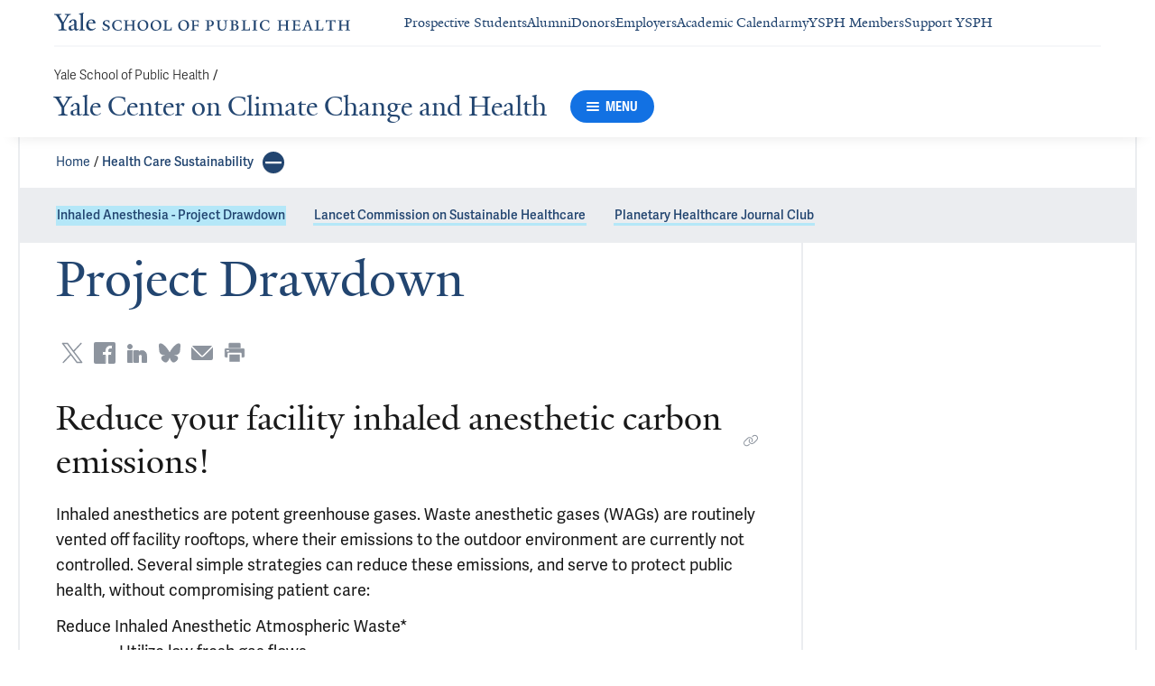

--- FILE ---
content_type: text/html; charset=utf-8
request_url: https://ysph.yale.edu/yale-center-on-climate-change-and-health/healthcare-sustainability-and-public-health/project-drawdown/
body_size: 25722
content:




<!DOCTYPE html>
<html lang="en">
<head itemscope itemtype="https://schema.org/SpeakableSpecification">

    <!-- Google Tag Manager -->
        <script>
           window.dataLayer = window.dataLayer || [];
           function gtag(){dataLayer.push(arguments);}

           gtag('consent', 'default', {
             'ad_storage': 'denied',
             'analytics_storage': 'denied',
             'ad_user_data': 'denied',
             'ad_personalization': 'denied',
             'functionality_storage': 'denied'
           });

           gtag('set', 'ads_data_redaction', true);
        </script>
        <script>(function(w,d,s,l,i){w[l]=w[l]||[];w[l].push({'gtm.start':
        new Date().getTime(),event:'gtm.js'});var f=d.getElementsByTagName(s)[0],
        j=d.createElement(s),dl=l!='dataLayer'?'&l='+l:'';j.async=true;j.src=
        'https://www.googletagmanager.com/gtm.js?id='+i+dl;f.parentNode.insertBefore(j,f);
        })(window,document,'script','dataLayer','GTM-KZSPNFG');</script>
    <!-- End Google Tag Manager -->

    <meta charset="utf-8"/>
    <meta name="viewport" content="width=device-width, initial-scale=1.0"/>
    <meta http-equiv="X-UA-Compatible" content="IE=EDGE"/>
    <title>Reduce Inhaled Anesthetic Atmospheric Waste | Yale School Of Public Health</title>

    <link rel="preconnect" href="https://p.typekit.net">
    <link rel="dns-prefetch" href="https://p.typekit.net">
    <link rel="preconnect" href="https://use.typekit.net">
    <link rel="dns-prefetch" href="https://use.typekit.net">
    <link rel="preconnect" href="https://www.gstatic.com">
    <link rel="dns-prefetch" href="https://www.gstatic.com">

    <meta name="title" property="og:title" content="Reduce Inhaled Anesthetic Atmospheric Waste | Yale School Of Public Health" />
<meta itemprop="xpath" content="/html/head/meta[@property='og:title']/@content" />

    <meta name="description" property="og:description" content="Yale University’s Department of Anesthesiology Project Drawdown Inhaled Anesthetic Challenge to reduce your facility inhaled anesthetic carbon emissions by 50%" />
<meta itemprop="xpath" content="/html/head/meta[@name='description']/@content" />



    
    
    <meta property="publish-date" content="10/21/2025" />


    <meta property="og:url" content="https://ysph.yale.edu/yale-center-on-climate-change-and-health/healthcare-sustainability-and-public-health/project-drawdown/" />

    <meta name="site-name" property="og:site_name" content="Yale Center on Climate Change and Health" />

    <meta property="og:type" content="website" />

    <meta property="og:title" content="Reduce Inhaled Anesthetic Atmospheric Waste | Yale School Of Public Health" />

    <meta property="og:description" content="Yale University’s Department of Anesthesiology Project Drawdown Inhaled Anesthetic Challenge to reduce your facility inhaled anesthetic carbon emissions by 50%" />


    
    

    
    

    <meta name="twitter:card" content="summary" />

    
    
    <meta name="twitter:image:alt" content="Yale Gassing Greener App Icon" />


        <meta property="og:image" content="https://ysm-res.cloudinary.com/image/upload/c_limit,f_auto,h_630,q_auto,w_1200/v1/yms/prod/b03f58e4-c634-4256-bced-06fb3ebd857c" />

        <meta property="og:image:secure_url" content="https://ysm-res.cloudinary.com/image/upload/c_limit,f_auto,h_630,q_auto,w_1200/v1/yms/prod/b03f58e4-c634-4256-bced-06fb3ebd857c" />

        <meta property="og:image:width" content="600" />

        <meta property="og:image:height" content="569" />


    <meta property="fb:app_id" content="604142276782606" />


    <link rel="canonical" href="https://ysph.yale.edu/yale-center-on-climate-change-and-health/healthcare-sustainability-and-public-health/project-drawdown/">

    <link rel="apple-touch-icon" sizes="180x180" href="https://cdn1.medicine.yale.edu/icons/ysph/apple-touch-icon.png">
    <link rel="icon" type="image/png" href="https://cdn1.medicine.yale.edu/icons/ysph/favicon-32x32.png" sizes="32x32">
    <link rel="icon" type="image/png" href="https://cdn1.medicine.yale.edu/icons/ysph/favicon-16x16.png" sizes="16x16">
    <link rel="manifest" href="https://cdn1.medicine.yale.edu/web-manifests/ysph/site.webmanifest">
    <link rel="shortcut icon" type="image/x-icon" href="https://cdn1.medicine.yale.edu/icons/ysph/favicon.ico"/>
    <meta name="msapplication-TileColor" content="#1271e3">
    <meta name="msapplication-config" content="https://cdn1.medicine.yale.edu/browser-configs/ysph/browserconfig.xml">
    <meta name="theme-color" content="#ffffff">

    <link rel="preload" href="https://cdn1.medicine.yale.edu/build/yalenew-italic-webfront.woff2" as="font" crossorigin>
    <link rel="preload" href="https://cdn1.medicine.yale.edu/build/yalenew-roman-webfont.woff2" as="font" crossorigin>
    <link rel="preload" href="https://use.typekit.net/eqf4dwf.css" as="style" crossorigin>

    <link data-chunk="main" rel="stylesheet" href="https://cdn1.medicine.yale.edu/build/main.907d39fbfa5ab74dae6b.css" crossorigin="anonymous" />
<link data-chunk="features-generic-content-components-GenericContent" rel="stylesheet" href="https://cdn1.medicine.yale.edu/build/9046.13eea4a2c3ed028f6ce5.css" crossorigin="anonymous" />
<link data-chunk="features-generic-content-components-GenericContent" rel="stylesheet" href="https://cdn1.medicine.yale.edu/build/6602.5383e77dcb72c38ba037.css" crossorigin="anonymous" />
<link data-chunk="modules-footer-components-Footer" rel="stylesheet" href="https://cdn1.medicine.yale.edu/build/3053.9d94d1be74c8b8d74e36.css" crossorigin="anonymous" />

    <link data-chunk="modules-footer-components-Footer" rel="preload" as="style" href="https://cdn1.medicine.yale.edu/build/3053.9d94d1be74c8b8d74e36.css" crossorigin="anonymous" />
<link data-chunk="features-generic-content-components-GenericContent" rel="preload" as="style" href="https://cdn1.medicine.yale.edu/build/6602.5383e77dcb72c38ba037.css" crossorigin="anonymous" />
<link data-chunk="features-generic-content-components-GenericContent" rel="preload" as="style" href="https://cdn1.medicine.yale.edu/build/9046.13eea4a2c3ed028f6ce5.css" crossorigin="anonymous" />
<link data-chunk="main" rel="preload" as="style" href="https://cdn1.medicine.yale.edu/build/main.907d39fbfa5ab74dae6b.css" crossorigin="anonymous" />
<link data-chunk="main" rel="preload" as="script" href="https://cdn1.medicine.yale.edu/build/main.es2015.0e6e45f254090f8cb671.js" crossorigin="anonymous" />
<link data-chunk="features-generic-content-components-GenericContent" rel="preload" as="script" href="https://cdn1.medicine.yale.edu/build/6602.es2015.273b486ab9de4e49e055.js" crossorigin="anonymous" />
<link data-chunk="modules-footer-components-Footer" rel="preload" as="script" href="https://cdn1.medicine.yale.edu/build/3053.es2015.9cd2fc8a32a87ec4bad5.js" crossorigin="anonymous" />

        <!-- Google tag (gtag.js) -->
        <script async src="https://www.googletagmanager.com/gtag/js?id=AW-581060698"></script>
        <script>
            window.dataLayer = window.dataLayer || [];
            function gtag() { dataLayer.push(arguments); }
            gtag('js', new Date());
        </script>
        <!-- Google Tag Manager -->

        <!-- Facebook Pixel Code -->
        <script type="text/plain" data-cookiecategory="advertising">
            !function (f, b, e, v, n, t, s) {
                if (f.fbq) return; n = f.fbq = function () {
                    n.callMethod ?
                    n.callMethod.apply(n, arguments) : n.queue.push(arguments)
                };
                if (!f._fbq) f._fbq = n; n.push = n; n.loaded = !0; n.version = '2.0';
                n.queue = []; t = b.createElement(e); t.async = !0;
                t.src = v; s = b.getElementsByTagName(e)[0];
                s.parentNode.insertBefore(t, s)
            }(window, document, 'script',
                'https://connect.facebook.net/en_US/fbevents.js');
        </script>
        <noscript>
            <img alt="" height="1" width="1" style="display: none" src="https://www.facebook.com/tr?id=785831198674143&ev=PageView&noscript=1"/>
        </noscript>
        <!-- End Facebook Pixel Code -->


        <script id="cms-page-metadata" type="text/template">
            **********************************************
            CMS Page ID: 3275
            Last Published: 10/21/2025 5:32:56 PM
            **********************************************
        </script>
</head>
<body>
    <!-- Google Tag Manager (noscript) -->
        <noscript aria-hidden="true">
            <iframe src="https://www.googletagmanager.com/ns.html?id=GTM-KZSPNFG" height="0" width="0" style="display: none; visibility: hidden"></iframe>
        </noscript>
    <!-- End Google Tag Manager (noscript) -->

    <!--[if IE]>
        <div aria-hidden="true" class="outdated-browser-warning">
            Your browser is antiquated and no longer supported on this website. Please update your browser or switch to Chrome, Firefox or Safari. <br/>
            You can update your IE here: <br/>
            <a class="outdated-browser-warning__link" href="https://support.microsoft.com/en-us/help/17621/internet-explorer-downloads">https://support.microsoft.com/en-us/help/17621/internet-explorer-downloads</a>
        </div>
    <![endif]-->
    <!--[if !IE]>-->
    

    <div id="app"><div class="page"><span role="navigation" aria-label="Skip to Main Content button"><a href="#page-container" class="skip-button skip-button--dark skip-to-main-content-button">Skip to Main Content</a></span><div class="base-page__header-container"><div class="base-header department-header"><div class="base-header__content"><div class="base-header__top-navigation-container"><div class="base-header__top-navigation"><nav class="base-header__top-navigation-links" aria-label="Information links"><a href="/" class="department-header__top-navigation-root-link"><svg xmlns="http://www.w3.org/2000/svg" xml:space="preserve" aria-label="Yale School of Public Health" viewBox="0 0 477.9 29.1" focusable="false" class="site-wordmark__icon site-wordmark__icon--mode--ysph department-header__logo-icon"><desc>Yale School of Public Health</desc><g fill="ysph-wordmark"><path d="m22.3 6.1-6.8 11.5v7.7c.8 1.9 2.8 2.1 4.7 2.2v1.1H6.8v-1.1c1.9-.1 4.2-.4 4.8-1.6v-8l-7-11.8C3.5 4.2 2.3 3.5 0 3.4V2.3h11.6v1.1c-2.2.1-2.9.5-3.5 1l6.5 11.2 6.3-11.1c-.7-.5-1.5-1-3.7-1.1V2.3h9.9v1.1c-2.2 0-3.6.8-4.8 2.7M35.9 29c-2.2 0-3.3-1.5-3.4-2.6-1.4 1.5-3.2 2.6-5 2.6-2.2 0-4.1-1.4-4.1-3.7 0-1.2.3-2.4.9-3.3l8.2-3v-3.1c0-1.9-.9-3.6-2.7-3.6-1.1 0-2.2 1.4-2.3 3.5l-3.7.6V16c1.2-3.7 5.3-5.2 7.3-5.2 3.8 0 5.1 2 5.1 5.1l-.1 8.7c0 1.7.9 2.1 1.7 2.1.7 0 1.3-.4 2.1-1.2v1.2c-.9 1-2.5 2.3-4 2.3m-8.3-6.8c-.2.7-.3 1.2-.3 2.2 0 1.2.7 2.5 2.1 2.5 1.2 0 1.9-.4 3.1-1.3V20c-1.1.5-3.7 1.7-4.9 2.2M40.3 28.6v-1c1.9-.1 2.4-.5 2.7-1.2V5c0-1.4-.2-2-3.1-2.2v-.9L47.5 0l.2.7-1.2 1.5v24.2c.4.8 1.2 1.1 2.9 1.2v1zM59.4 29c-4.3 0-7.7-3.4-7.7-8.2 0-5.9 3.6-9.9 8.7-9.9 4.1 0 6.4 2.3 6.4 6v.7l-11.2-.1c-.1.5-.1 1.2-.1 2.1 0 4.2 2.7 7 6.2 7 2.1 0 3.2-.7 4.8-2.2l.6 1c-2.4 2.1-4.3 3.6-7.7 3.6m.4-16.9c-2.1 0-3.5 1.7-4 4.3l7.3-.1c-.1-2.2-1.4-4.2-3.3-4.2"></path></g><g fill="ysph-wordmark"><path d="M83.4 29.1c-2.1 0-3.8-.6-4.9-1l-.5-4.4h.7c.2 1.1 1 2.5 2 3.2.6.5 1.9 1.2 3 1.2 2.2 0 3.3-1.4 3.3-2.8 0-1.9-1.2-2.4-3.2-3.2-3.8-1.6-5.2-2.6-5.2-5.2 0-2.9 2.9-4.8 6.7-4.8 1.8 0 3.2.5 4.1.9v4.3h-.7c-.1-1.1-.5-2.5-1.5-3.1-.4-.2-1.4-.9-2.6-.9-2.1 0-3.2 1.3-3.2 2.6 0 1.7.9 2.4 3.5 3.4 3.5 1.4 5 2.5 5 5 0 2.9-2.9 4.8-6.5 4.8M108.5 28.1c-2 .6-2.6.9-5.7.9-5.3 0-9.2-3.8-9.2-8.7 0-5 4.1-8.4 9.2-8.4 2.6 0 4 .5 5.9.9v4.5h-.7c-.1-1.1-.6-2.4-1.5-3-.5-.3-1.7-1.3-3.9-1.3-3.7 0-5.8 3.1-5.8 6.7 0 4.8 2.7 8.2 7 8.2 1.4 0 2.4-.6 2.8-.9 1-.8 1.7-2 2-3.2l.8.1zM123.9 28.7V28c1.2 0 2.2-.4 2.5-.9V21h-8.8v6.1c.2.5 1.3.8 2.5.9v.7h-7.8V28c1.1 0 2.3-.4 2.5-.9V13.9c-.2-.5-1.3-.8-2.5-.9v-.7h7.8v.7c-1.1.1-2.3.4-2.5.9v5.7h8.8v-5.7c-.3-.5-1.3-.8-2.5-.9v-.7h7.9v.7c-1.2.1-2.2.4-2.5.9v13.2c.3.5 1.3.8 2.5.9v.7zM142.8 29.1c-5.2 0-8.2-3.6-8.2-8.5 0-5 4.2-8.6 9.3-8.6 5.3 0 8.2 3.6 8.2 8.4 0 5.1-4.1 8.7-9.3 8.7m-.3-16c-2.4 0-4.8 2.7-4.8 6.7 0 4.7 2.3 8.1 6.3 8.1 2.6 0 5-2.6 5-6.7 0-4.9-2.5-8.1-6.5-8.1M163.9 29.1c-5.2 0-8.2-3.6-8.2-8.5 0-5 4.2-8.6 9.3-8.6 5.3 0 8.2 3.6 8.2 8.4 0 5.1-4.1 8.7-9.3 8.7m-.3-16c-2.4 0-4.8 2.7-4.8 6.7 0 4.7 2.3 8.1 6.3 8.1 2.6 0 5-2.6 5-6.7 0-4.9-2.5-8.1-6.5-8.1M175.5 28.7V28c1-.1 2.6-.3 3-1.2V13.9c-.2-.5-1.3-.8-2.5-.9v-.7h8.1v.7c-1.1.1-2.5.4-2.7.9v13.5l4.7-.1c1.8 0 2.9-1.7 2.9-3.9h.7v5.3zM208.5 29.1c-5.2 0-8.2-3.6-8.2-8.5 0-5 4.2-8.6 9.3-8.6 5.3 0 8.2 3.6 8.2 8.4.1 5.1-4.1 8.7-9.3 8.7m-.3-16c-2.4 0-4.8 2.7-4.8 6.7 0 4.7 2.3 8.1 6.3 8.1 2.6 0 5-2.6 5-6.7 0-4.9-2.5-8.1-6.5-8.1M232.6 16.5c-.1-2.3-1-2.9-3-2.9H226V20l3.5-.1c1.7-.1 2.4-.1 2.7-2h.7v5.5h-.7c-.2-2.1-.9-2.1-2.6-2.1h-3.5v5.5c.3.8 1.8 1.2 3 1.3v.7h-8.6V28c1.1-.1 2.4-.3 2.7-1.1V14c-.2-.6-1.4-.9-2.6-.9v-.7h10.7c.6 0 1.1 0 1.5-.2h.6v4.3zM251.8 22.3q-.9 0-2.1-.3v4.8c.3.8 1.9 1.2 3.1 1.3v.7H244V28c1.1-.1 2.5-.3 2.8-1.1V14c-.2-.6-1.5-.9-2.7-1v-.7c2.8 0 6.2-.1 7.4-.1 4.3 0 6.4 1.9 6.4 4.8s-2.2 5.3-6.1 5.3m-.5-9.1c-.4 0-1 0-1.6.1v7.8c.5.1 1 .1 1.5.1 2.3 0 3.6-1.8 3.6-4.4 0-1.9-1.3-3.6-3.5-3.6M277.8 14.2v8.1c0 4.8-3 6.8-7 6.8-4.2 0-6.7-2.3-6.7-6.3v-8.9c-.3-.5-1.3-.8-2.5-.9v-.7h7.9v.7c-1.2.1-2.3.4-2.5.9v8.3c0 3.3 1.6 5.1 4.6 5.1 3.1 0 4.7-1.9 4.7-5.6v-3.3c0-1.4-.1-3.5-.1-4.3-.3-.5-1.7-1.1-2.9-1.1v-.7h7v.7c-1.2.1-2.3.6-2.5 1.2M291.2 28.7h-8.1V28c1.2-.1 2.8-.3 3.1-1.2V13.9c-.2-.5-1.4-.8-2.6-.9v-.7c3.3 0 5.6-.1 7.7-.1 3.8 0 5.7 1.6 5.7 3.4 0 1.6-.7 2.7-3 3.7 2.4.6 3.9 2.3 3.9 4.2.1 3.5-2.4 5.2-6.7 5.2m-.7-15.5h-1.2V19c.6-.1 1.4-.1 2-.1s1.2.1 1.6.1c.9-.7 1.2-1.8 1.2-2.9 0-1.7-1.4-2.9-3.6-2.9m-.1 6.8h-1.2v6.7c.3.8 1 1.1 2.1 1.1 2.3 0 3.5-1.8 3.5-4.2s-2.2-3.6-4.4-3.6M302.1 28.7V28c1-.1 2.6-.3 3-1.2V13.9c-.2-.5-1.3-.8-2.5-.9v-.7h8.1v.7c-1.1.1-2.5.4-2.7.9v13.5l4.7-.1c1.8 0 2.9-1.7 2.9-3.9h.7v5.3zM319.9 28.7V28c1.2-.1 2.4-.4 2.6-.9V13.9c-.2-.5-1.4-.8-2.6-.9v-.7h8.2v.7c-1.2.1-2.4.4-2.6.9V27c.2.5 1.4.8 2.6.9v.7h-8.2zM347 28.1c-2 .6-2.6.9-5.7.9-5.3 0-9.2-3.8-9.2-8.7 0-5 4.1-8.4 9.2-8.4 2.6 0 4 .5 5.9.9v4.5h-.7c-.1-1.1-.6-2.4-1.5-3-.5-.3-1.7-1.3-3.9-1.3-3.7 0-5.8 3.1-5.8 6.7 0 4.8 2.7 8.2 7 8.2 1.4 0 2.4-.6 2.8-.9 1-.8 1.7-2 2-3.2l.8.1zM372.1 28.7V28c1.2 0 2.2-.4 2.5-.9V21h-8.8v6.1c.2.5 1.3.8 2.5.9v.7h-7.8V28c1.1 0 2.3-.4 2.5-.9V13.9c-.2-.5-1.3-.8-2.5-.9v-.7h7.8v.7c-1.1.1-2.3.4-2.5.9v5.7h8.8v-5.7c-.3-.5-1.3-.8-2.5-.9v-.7h7.9v.7c-1.2.1-2.2.4-2.5.9v13.2c.3.5 1.3.8 2.5.9v.7zM388.9 28.7l-5.8.1v-.7c1.2-.1 2.9-.4 3.3-1.2v-13c-.2-.5-1.3-.8-2.5-.9v-.7h10.7c.7 0 1.2-.1 1.5-.2h.6v4.3h-.7c-.1-2.3-1-2.9-3-2.9h-3.7v6.1h3.5c1.8 0 2.5 0 2.7-1.9h.6V23h-.7c-.2-2.1-.8-2.1-2.7-2.1h-3.5v5.6c.1.3.2.7.7.9l4.1-.1c1.7 0 2.9-.8 2.9-3h.6v4.3h-8.6zM410.8 28.7V28c1.2-.1 2.2-.3 2.4-.9l-1.7-4.8h-5.3l-1.7 4.5c.3.6 1.3 1.1 2.4 1.2v.7h-6.7V28c1.2-.1 2-.3 2.5-.9.7-1.8 1.5-3.7 2.3-5.8 1.1-2.9 2.2-5.7 2.8-7.5.3-.8.3-1.1.3-1.6h3.1c.1.8.1 1.3.3 2 .9 2.7 1.6 4.9 2.3 7.1.6 1.8 1.2 3.5 2.1 5.7.3.7 1.3 1 2.5 1.1v.7h-7.6zm-1.4-13-.3-1.2h-.1l-.4 1.2-1.9 5.3h4.4zM420.5 28.7V28c1-.1 2.6-.3 3-1.2V13.9c-.2-.5-1.3-.8-2.5-.9v-.7h8.1v.7c-1.1.1-2.5.4-2.7.9v13.5l4.7-.1c1.8 0 2.9-1.7 2.9-3.9h.7v5.3zM453.8 17c-.1-2.2-1.2-3.3-3.1-3.4h-2.8v13c.6 1.2 2 1.4 3.2 1.4v.7h-9.3V28c1.2-.1 2.9-.3 3.2-1V13.6h-2.8c-1.9 0-3 1.2-3.1 3.4h-.7v-4.9h.6c.3.1.7.2 1.5.2h11.7c.6 0 1.2-.1 1.5-.2h.6V17zM470 28.7V28c1.2 0 2.2-.4 2.5-.9V21h-8.8v6.1c.2.5 1.3.8 2.5.9v.7h-7.8V28c1.1 0 2.3-.4 2.5-.9V13.9c-.2-.5-1.3-.8-2.5-.9v-.7h7.8v.7c-1.1.1-2.3.4-2.5.9v5.7h8.8v-5.7c-.3-.5-1.3-.8-2.5-.9v-.7h7.9v.7c-1.2.1-2.2.4-2.5.9v13.2c.3.5 1.3.8 2.5.9v.7z"></path></g></svg></a><div class="navigation-header-links"><a href="/admissions-financial-aid/" class="navigation-header-links__header-link" aria-label="Navigate to Prospective Students page"><div class="navigation-header-links__link-hover"><svg xmlns="http://www.w3.org/2000/svg" viewBox="0 0 24 24" focusable="false" class="navigation-header-links__link-icon"><path fill="none" d="M0 0h24v24H0z"></path><path d="m12 4-1.41 1.41L16.17 11H4v2h12.17l-5.58 5.59L12 20l8-8z"></path></svg>Prospective Students</div></a><a href="/alumni/" class="navigation-header-links__header-link" aria-label="Navigate to Alumni page"><div class="navigation-header-links__link-hover"><svg xmlns="http://www.w3.org/2000/svg" viewBox="0 0 24 24" focusable="false" class="navigation-header-links__link-icon"><path fill="none" d="M0 0h24v24H0z"></path><path d="m12 4-1.41 1.41L16.17 11H4v2h12.17l-5.58 5.59L12 20l8-8z"></path></svg>Alumni</div></a><a href="/about-school-of-public-health/charitable-opportunities/" class="navigation-header-links__header-link" aria-label="Navigate to Donors page"><div class="navigation-header-links__link-hover"><svg xmlns="http://www.w3.org/2000/svg" viewBox="0 0 24 24" focusable="false" class="navigation-header-links__link-icon"><path fill="none" d="M0 0h24v24H0z"></path><path d="m12 4-1.41 1.41L16.17 11H4v2h12.17l-5.58 5.59L12 20l8-8z"></path></svg>Donors</div></a><a href="/admissions-financial-aid/public-health-careers/employers/" class="navigation-header-links__header-link" aria-label="Navigate to Employers page"><div class="navigation-header-links__link-hover"><svg xmlns="http://www.w3.org/2000/svg" viewBox="0 0 24 24" focusable="false" class="navigation-header-links__link-icon"><path fill="none" d="M0 0h24v24H0z"></path><path d="m12 4-1.41 1.41L16.17 11H4v2h12.17l-5.58 5.59L12 20l8-8z"></path></svg>Employers</div></a><a href="/school-of-public-health/graduate-programs/academic-calendar/" class="navigation-header-links__header-link" aria-label="Navigate to Academic Calendar page"><div class="navigation-header-links__link-hover"><svg xmlns="http://www.w3.org/2000/svg" viewBox="0 0 24 24" focusable="false" class="navigation-header-links__link-icon"><path fill="none" d="M0 0h24v24H0z"></path><path d="m12 4-1.41 1.41L16.17 11H4v2h12.17l-5.58 5.59L12 20l8-8z"></path></svg>Academic Calendar</div></a><a href="/myysph/" class="navigation-header-links__header-link" aria-label="Navigate to myYSPH Members page"><div class="navigation-header-links__link-hover"><svg xmlns="http://www.w3.org/2000/svg" viewBox="0 0 24 24" focusable="false" class="navigation-header-links__link-icon"><path fill="none" d="M0 0h24v24H0z"></path><path d="m12 4-1.41 1.41L16.17 11H4v2h12.17l-5.58 5.59L12 20l8-8z"></path></svg>myYSPH Members</div></a><a href="https://sph.yale.edu/give" class="navigation-header-links__header-link" aria-label="Navigate to Support YSPH page"><div class="navigation-header-links__link-hover"><svg xmlns="http://www.w3.org/2000/svg" viewBox="0 0 24 24" focusable="false" class="navigation-header-links__link-icon"><path fill="none" d="M0 0h24v24H0z"></path><path d="m12 4-1.41 1.41L16.17 11H4v2h12.17l-5.58 5.59L12 20l8-8z"></path></svg>Support YSPH</div></a></div></nav><div></div></div></div><div class="base-header__navigation"><div class="base-header__navigation-content--desktop"><div class="base-header__navigation-left-content"><div class="department-header__navigation-content"><nav class="department-header__breadcrumbs" aria-label="Navigation breadcrumbs"><ul class="department-header__breadcrumb-list"><li><a href="/" class="department-header__breadcrumb-link">Yale School of Public Health</a><span class="department-header__slash-delimiter">/ </span></li></ul></nav><div class="department-header__department-link-container"><a href="/yale-center-on-climate-change-and-health" class="department-header__department-link">Yale Center on Climate Change and Health</a><div class="base-header__navigation-menu-button"><div class="navigation-menu-button__container"><button class="navigation-menu-button navigation-menu-button--open" type="button" aria-label="Menu"><div class="navigation-menu-button__hamburger"><span class="navigation-menu-button__hamburger-line"></span><span class="navigation-menu-button__hamburger-line"></span><span class="navigation-menu-button__hamburger-line"></span></div><div class="navigation-menu-button__text">MENU</div></button></div></div></div></div></div><div class="base-header__navigation-right-content"><div class="base-header__navigation-search-button"></div></div></div><div class="base-header__navigation-content--mobile"><div class="base-header__navigation-left-content"><button type="button" class="base-header__navigation-dropdown-button" aria-label="Go to the main page"><svg xmlns="http://www.w3.org/2000/svg" xml:space="preserve" aria-label="Yale School of Public Health" viewBox="0 0 477.9 29.1" focusable="false" class="site-wordmark__icon site-wordmark__icon--mode--ysph base-header__navigation-dropdown-logo"><desc>Yale School of Public Health</desc><g fill="ysph-wordmark"><path d="m22.3 6.1-6.8 11.5v7.7c.8 1.9 2.8 2.1 4.7 2.2v1.1H6.8v-1.1c1.9-.1 4.2-.4 4.8-1.6v-8l-7-11.8C3.5 4.2 2.3 3.5 0 3.4V2.3h11.6v1.1c-2.2.1-2.9.5-3.5 1l6.5 11.2 6.3-11.1c-.7-.5-1.5-1-3.7-1.1V2.3h9.9v1.1c-2.2 0-3.6.8-4.8 2.7M35.9 29c-2.2 0-3.3-1.5-3.4-2.6-1.4 1.5-3.2 2.6-5 2.6-2.2 0-4.1-1.4-4.1-3.7 0-1.2.3-2.4.9-3.3l8.2-3v-3.1c0-1.9-.9-3.6-2.7-3.6-1.1 0-2.2 1.4-2.3 3.5l-3.7.6V16c1.2-3.7 5.3-5.2 7.3-5.2 3.8 0 5.1 2 5.1 5.1l-.1 8.7c0 1.7.9 2.1 1.7 2.1.7 0 1.3-.4 2.1-1.2v1.2c-.9 1-2.5 2.3-4 2.3m-8.3-6.8c-.2.7-.3 1.2-.3 2.2 0 1.2.7 2.5 2.1 2.5 1.2 0 1.9-.4 3.1-1.3V20c-1.1.5-3.7 1.7-4.9 2.2M40.3 28.6v-1c1.9-.1 2.4-.5 2.7-1.2V5c0-1.4-.2-2-3.1-2.2v-.9L47.5 0l.2.7-1.2 1.5v24.2c.4.8 1.2 1.1 2.9 1.2v1zM59.4 29c-4.3 0-7.7-3.4-7.7-8.2 0-5.9 3.6-9.9 8.7-9.9 4.1 0 6.4 2.3 6.4 6v.7l-11.2-.1c-.1.5-.1 1.2-.1 2.1 0 4.2 2.7 7 6.2 7 2.1 0 3.2-.7 4.8-2.2l.6 1c-2.4 2.1-4.3 3.6-7.7 3.6m.4-16.9c-2.1 0-3.5 1.7-4 4.3l7.3-.1c-.1-2.2-1.4-4.2-3.3-4.2"></path></g><g fill="ysph-wordmark"><path d="M83.4 29.1c-2.1 0-3.8-.6-4.9-1l-.5-4.4h.7c.2 1.1 1 2.5 2 3.2.6.5 1.9 1.2 3 1.2 2.2 0 3.3-1.4 3.3-2.8 0-1.9-1.2-2.4-3.2-3.2-3.8-1.6-5.2-2.6-5.2-5.2 0-2.9 2.9-4.8 6.7-4.8 1.8 0 3.2.5 4.1.9v4.3h-.7c-.1-1.1-.5-2.5-1.5-3.1-.4-.2-1.4-.9-2.6-.9-2.1 0-3.2 1.3-3.2 2.6 0 1.7.9 2.4 3.5 3.4 3.5 1.4 5 2.5 5 5 0 2.9-2.9 4.8-6.5 4.8M108.5 28.1c-2 .6-2.6.9-5.7.9-5.3 0-9.2-3.8-9.2-8.7 0-5 4.1-8.4 9.2-8.4 2.6 0 4 .5 5.9.9v4.5h-.7c-.1-1.1-.6-2.4-1.5-3-.5-.3-1.7-1.3-3.9-1.3-3.7 0-5.8 3.1-5.8 6.7 0 4.8 2.7 8.2 7 8.2 1.4 0 2.4-.6 2.8-.9 1-.8 1.7-2 2-3.2l.8.1zM123.9 28.7V28c1.2 0 2.2-.4 2.5-.9V21h-8.8v6.1c.2.5 1.3.8 2.5.9v.7h-7.8V28c1.1 0 2.3-.4 2.5-.9V13.9c-.2-.5-1.3-.8-2.5-.9v-.7h7.8v.7c-1.1.1-2.3.4-2.5.9v5.7h8.8v-5.7c-.3-.5-1.3-.8-2.5-.9v-.7h7.9v.7c-1.2.1-2.2.4-2.5.9v13.2c.3.5 1.3.8 2.5.9v.7zM142.8 29.1c-5.2 0-8.2-3.6-8.2-8.5 0-5 4.2-8.6 9.3-8.6 5.3 0 8.2 3.6 8.2 8.4 0 5.1-4.1 8.7-9.3 8.7m-.3-16c-2.4 0-4.8 2.7-4.8 6.7 0 4.7 2.3 8.1 6.3 8.1 2.6 0 5-2.6 5-6.7 0-4.9-2.5-8.1-6.5-8.1M163.9 29.1c-5.2 0-8.2-3.6-8.2-8.5 0-5 4.2-8.6 9.3-8.6 5.3 0 8.2 3.6 8.2 8.4 0 5.1-4.1 8.7-9.3 8.7m-.3-16c-2.4 0-4.8 2.7-4.8 6.7 0 4.7 2.3 8.1 6.3 8.1 2.6 0 5-2.6 5-6.7 0-4.9-2.5-8.1-6.5-8.1M175.5 28.7V28c1-.1 2.6-.3 3-1.2V13.9c-.2-.5-1.3-.8-2.5-.9v-.7h8.1v.7c-1.1.1-2.5.4-2.7.9v13.5l4.7-.1c1.8 0 2.9-1.7 2.9-3.9h.7v5.3zM208.5 29.1c-5.2 0-8.2-3.6-8.2-8.5 0-5 4.2-8.6 9.3-8.6 5.3 0 8.2 3.6 8.2 8.4.1 5.1-4.1 8.7-9.3 8.7m-.3-16c-2.4 0-4.8 2.7-4.8 6.7 0 4.7 2.3 8.1 6.3 8.1 2.6 0 5-2.6 5-6.7 0-4.9-2.5-8.1-6.5-8.1M232.6 16.5c-.1-2.3-1-2.9-3-2.9H226V20l3.5-.1c1.7-.1 2.4-.1 2.7-2h.7v5.5h-.7c-.2-2.1-.9-2.1-2.6-2.1h-3.5v5.5c.3.8 1.8 1.2 3 1.3v.7h-8.6V28c1.1-.1 2.4-.3 2.7-1.1V14c-.2-.6-1.4-.9-2.6-.9v-.7h10.7c.6 0 1.1 0 1.5-.2h.6v4.3zM251.8 22.3q-.9 0-2.1-.3v4.8c.3.8 1.9 1.2 3.1 1.3v.7H244V28c1.1-.1 2.5-.3 2.8-1.1V14c-.2-.6-1.5-.9-2.7-1v-.7c2.8 0 6.2-.1 7.4-.1 4.3 0 6.4 1.9 6.4 4.8s-2.2 5.3-6.1 5.3m-.5-9.1c-.4 0-1 0-1.6.1v7.8c.5.1 1 .1 1.5.1 2.3 0 3.6-1.8 3.6-4.4 0-1.9-1.3-3.6-3.5-3.6M277.8 14.2v8.1c0 4.8-3 6.8-7 6.8-4.2 0-6.7-2.3-6.7-6.3v-8.9c-.3-.5-1.3-.8-2.5-.9v-.7h7.9v.7c-1.2.1-2.3.4-2.5.9v8.3c0 3.3 1.6 5.1 4.6 5.1 3.1 0 4.7-1.9 4.7-5.6v-3.3c0-1.4-.1-3.5-.1-4.3-.3-.5-1.7-1.1-2.9-1.1v-.7h7v.7c-1.2.1-2.3.6-2.5 1.2M291.2 28.7h-8.1V28c1.2-.1 2.8-.3 3.1-1.2V13.9c-.2-.5-1.4-.8-2.6-.9v-.7c3.3 0 5.6-.1 7.7-.1 3.8 0 5.7 1.6 5.7 3.4 0 1.6-.7 2.7-3 3.7 2.4.6 3.9 2.3 3.9 4.2.1 3.5-2.4 5.2-6.7 5.2m-.7-15.5h-1.2V19c.6-.1 1.4-.1 2-.1s1.2.1 1.6.1c.9-.7 1.2-1.8 1.2-2.9 0-1.7-1.4-2.9-3.6-2.9m-.1 6.8h-1.2v6.7c.3.8 1 1.1 2.1 1.1 2.3 0 3.5-1.8 3.5-4.2s-2.2-3.6-4.4-3.6M302.1 28.7V28c1-.1 2.6-.3 3-1.2V13.9c-.2-.5-1.3-.8-2.5-.9v-.7h8.1v.7c-1.1.1-2.5.4-2.7.9v13.5l4.7-.1c1.8 0 2.9-1.7 2.9-3.9h.7v5.3zM319.9 28.7V28c1.2-.1 2.4-.4 2.6-.9V13.9c-.2-.5-1.4-.8-2.6-.9v-.7h8.2v.7c-1.2.1-2.4.4-2.6.9V27c.2.5 1.4.8 2.6.9v.7h-8.2zM347 28.1c-2 .6-2.6.9-5.7.9-5.3 0-9.2-3.8-9.2-8.7 0-5 4.1-8.4 9.2-8.4 2.6 0 4 .5 5.9.9v4.5h-.7c-.1-1.1-.6-2.4-1.5-3-.5-.3-1.7-1.3-3.9-1.3-3.7 0-5.8 3.1-5.8 6.7 0 4.8 2.7 8.2 7 8.2 1.4 0 2.4-.6 2.8-.9 1-.8 1.7-2 2-3.2l.8.1zM372.1 28.7V28c1.2 0 2.2-.4 2.5-.9V21h-8.8v6.1c.2.5 1.3.8 2.5.9v.7h-7.8V28c1.1 0 2.3-.4 2.5-.9V13.9c-.2-.5-1.3-.8-2.5-.9v-.7h7.8v.7c-1.1.1-2.3.4-2.5.9v5.7h8.8v-5.7c-.3-.5-1.3-.8-2.5-.9v-.7h7.9v.7c-1.2.1-2.2.4-2.5.9v13.2c.3.5 1.3.8 2.5.9v.7zM388.9 28.7l-5.8.1v-.7c1.2-.1 2.9-.4 3.3-1.2v-13c-.2-.5-1.3-.8-2.5-.9v-.7h10.7c.7 0 1.2-.1 1.5-.2h.6v4.3h-.7c-.1-2.3-1-2.9-3-2.9h-3.7v6.1h3.5c1.8 0 2.5 0 2.7-1.9h.6V23h-.7c-.2-2.1-.8-2.1-2.7-2.1h-3.5v5.6c.1.3.2.7.7.9l4.1-.1c1.7 0 2.9-.8 2.9-3h.6v4.3h-8.6zM410.8 28.7V28c1.2-.1 2.2-.3 2.4-.9l-1.7-4.8h-5.3l-1.7 4.5c.3.6 1.3 1.1 2.4 1.2v.7h-6.7V28c1.2-.1 2-.3 2.5-.9.7-1.8 1.5-3.7 2.3-5.8 1.1-2.9 2.2-5.7 2.8-7.5.3-.8.3-1.1.3-1.6h3.1c.1.8.1 1.3.3 2 .9 2.7 1.6 4.9 2.3 7.1.6 1.8 1.2 3.5 2.1 5.7.3.7 1.3 1 2.5 1.1v.7h-7.6zm-1.4-13-.3-1.2h-.1l-.4 1.2-1.9 5.3h4.4zM420.5 28.7V28c1-.1 2.6-.3 3-1.2V13.9c-.2-.5-1.3-.8-2.5-.9v-.7h8.1v.7c-1.1.1-2.5.4-2.7.9v13.5l4.7-.1c1.8 0 2.9-1.7 2.9-3.9h.7v5.3zM453.8 17c-.1-2.2-1.2-3.3-3.1-3.4h-2.8v13c.6 1.2 2 1.4 3.2 1.4v.7h-9.3V28c1.2-.1 2.9-.3 3.2-1V13.6h-2.8c-1.9 0-3 1.2-3.1 3.4h-.7v-4.9h.6c.3.1.7.2 1.5.2h11.7c.6 0 1.2-.1 1.5-.2h.6V17zM470 28.7V28c1.2 0 2.2-.4 2.5-.9V21h-8.8v6.1c.2.5 1.3.8 2.5.9v.7h-7.8V28c1.1 0 2.3-.4 2.5-.9V13.9c-.2-.5-1.3-.8-2.5-.9v-.7h7.8v.7c-1.1.1-2.3.4-2.5.9v5.7h8.8v-5.7c-.3-.5-1.3-.8-2.5-.9v-.7h7.9v.7c-1.2.1-2.2.4-2.5.9v13.2c.3.5 1.3.8 2.5.9v.7z"></path></g></svg><svg xmlns="http://www.w3.org/2000/svg" viewBox="0 0 24 24" focusable="false" class="base-header__navigation-dropdown-icon"><path d="M23.25 7.311 12.53 18.03a.75.75 0 0 1-1.06 0L.75 7.311" style="fill:none;stroke:currentColor;stroke-linecap:round;stroke-linejoin:round;stroke-width:1.5px;fill-rule:evenodd"></path></svg></button><div></div></div><div class="base-header__navigation-right-content"><div class="base-header__navigation-menu-button"><div class="navigation-menu-button__container"><button class="navigation-menu-button navigation-menu-button--open" type="button" aria-label="Menu"><div class="navigation-menu-button__hamburger"><span class="navigation-menu-button__hamburger-line"></span><span class="navigation-menu-button__hamburger-line"></span><span class="navigation-menu-button__hamburger-line"></span></div><div class="navigation-menu-button__text">MENU</div></button></div></div></div></div></div><div class="base-header__navigation-panel"><div class="navigation-panel__wrapper navigation-panel__wrapper--hidden"><nav class="navigation-panel__top-container" aria-label="Navigation Panel"><div class="navigation-panel__header-container"><a href="/yale-center-on-climate-change-and-health" class="navigation-panel__header-text">Yale Center on Climate Change and Health</a></div></nav><div class="navigation-panel__grid-container"><div class="navigation-panel__grid-column"><ul><li class="navigation-panel__grid-column-list-item"><div class="navigation-panel__grid-item"><div class="navigation-panel-sub-panel" aria-level="0"><div id="sub-panel__heading-0" aria-controls="sub-panel__body-0" class="navigation-panel-sub-panel__header" aria-expanded="false"><div class="navigation-panel-item navigation-panel-item--height"><a href="/yale-center-on-climate-change-and-health/program-background" class="navigation-panel-item__option-text navigation-panel-item__option-text--parent" aria-label="Navigate to About page"><span class="navigation-panel-item__option-text-link navigation-panel-item__option-text-link--parent">About</span></a><button class="navigation-panel-item__button" type="button" aria-label="Open About menu item."><div class="navigation-panel-item__icon navigation-panel-item__button-icon"><svg xmlns="http://www.w3.org/2000/svg" viewBox="0 0 24 24" focusable="false" class="navigation-panel-item__icon"><path d="M12 1v22M23 12H1" style="fill:none;stroke:currentColor;stroke-linecap:round;stroke-linejoin:round"></path></svg></div></button></div></div><div id="sub-panel__body-0" class="navigation-panel-sub-panel__body"><ul><li class="navigation-panel-sub-panel__body-list-item"><div class="navigation-panel-item"><a href="/yale-center-on-climate-change-and-health/program-background/calendar" class="navigation-panel-item__option-text" aria-label="Navigate to Calendar page" tabindex="-1"><span class="navigation-panel-item__option-text-link">Calendar</span></a></div></li><li class="navigation-panel-sub-panel__body-list-item"><div class="navigation-panel-item"><a href="/yale-center-on-climate-change-and-health/program-background/contact-yale-school-of-public-health" class="navigation-panel-item__option-text" aria-label="Navigate to Contact page" tabindex="-1"><span class="navigation-panel-item__option-text-link">Contact</span></a></div></li><li class="navigation-panel-sub-panel__body-list-item"><div class="navigation-panel-item"><a href="/yale-center-on-climate-change-and-health/program-background/newsletter" class="navigation-panel-item__option-text" aria-label="Navigate to Newsletter page" tabindex="-1"><span class="navigation-panel-item__option-text-link">Newsletter</span></a></div></li><li class="navigation-panel-sub-panel__body-list-item"><div class="navigation-panel-item"><a href="/yale-center-on-climate-change-and-health/program-background/climate-week" class="navigation-panel-item__option-text" aria-label="Navigate to YCCCH @ Climate Week NYC page" tabindex="-1"><span class="navigation-panel-item__option-text-link">YCCCH @ Climate Week NYC</span></a></div></li><li class="navigation-panel-sub-panel__body-list-item"><div class="navigation-panel-item"><a href="/yale-center-on-climate-change-and-health/program-background/student-employment-opportunities" class="navigation-panel-item__option-text" aria-label="Navigate to Student Employment Opportunities page" tabindex="-1"><span class="navigation-panel-item__option-text-link">Student Employment Opportunities</span></a></div></li></ul></div></div></div></li><li class="navigation-panel__grid-column-list-item"><div class="navigation-panel__grid-item"><div class="navigation-panel-sub-panel" aria-level="0"><div id="sub-panel__heading-4" aria-controls="sub-panel__body-4" class="navigation-panel-sub-panel__header" aria-expanded="false"><div class="navigation-panel-item navigation-panel-item--height"><a href="/yale-center-on-climate-change-and-health/healthcare-sustainability-and-public-health" class="navigation-panel-item__option-text navigation-panel-item__option-text--parent" aria-label="Navigate to Health Care Sustainability page"><span class="navigation-panel-item__option-text-link navigation-panel-item__option-text-link--parent">Health Care Sustainability</span></a><button class="navigation-panel-item__button" type="button" aria-label="Open Health Care Sustainability menu item."><div class="navigation-panel-item__icon navigation-panel-item__button-icon"><svg xmlns="http://www.w3.org/2000/svg" viewBox="0 0 24 24" focusable="false" class="navigation-panel-item__icon"><path d="M12 1v22M23 12H1" style="fill:none;stroke:currentColor;stroke-linecap:round;stroke-linejoin:round"></path></svg></div></button></div></div><div id="sub-panel__body-4" class="navigation-panel-sub-panel__body"><ul><li class="navigation-panel-sub-panel__body-list-item"><div class="navigation-panel-item"><a href="/yale-center-on-climate-change-and-health/healthcare-sustainability-and-public-health/project-drawdown" class="navigation-panel-item__option-text" aria-label="Navigate to Inhaled Anesthesia - Project Drawdown page" tabindex="-1"><span class="navigation-panel-item__option-text-link">Inhaled Anesthesia - Project Drawdown</span></a></div></li><li class="navigation-panel-sub-panel__body-list-item"><div class="navigation-panel-item"><a href="/yale-center-on-climate-change-and-health/healthcare-sustainability-and-public-health/lancet-commission-on-sustainable-health-care" class="navigation-panel-item__option-text" aria-label="Navigate to Lancet Commission on Sustainable Healthcare page" tabindex="-1"><span class="navigation-panel-item__option-text-link">Lancet Commission on Sustainable Healthcare</span></a></div></li><li class="navigation-panel-sub-panel__body-list-item"><div class="navigation-panel-item"><a href="/yale-center-on-climate-change-and-health/healthcare-sustainability-and-public-health/journal-club" class="navigation-panel-item__option-text" aria-label="Navigate to Planetary Healthcare Journal Club page" tabindex="-1"><span class="navigation-panel-item__option-text-link">Planetary Healthcare Journal Club</span></a></div></li></ul></div></div></div></li><li class="navigation-panel__grid-column-list-item"><div class="navigation-panel__grid-item"><div class="navigation-panel-sub-panel" aria-level="0"><div id="sub-panel__heading-8" aria-controls="sub-panel__body-8" class="navigation-panel-sub-panel__header" aria-expanded="false"><div class="navigation-panel-item navigation-panel-item--height"><a href="/yale-center-on-climate-change-and-health/people" class="navigation-panel-item__option-text navigation-panel-item__option-text--parent" aria-label="Navigate to People page"><span class="navigation-panel-item__option-text-link navigation-panel-item__option-text-link--parent">People</span></a><button class="navigation-panel-item__button" type="button" aria-label="Open People menu item."><div class="navigation-panel-item__icon navigation-panel-item__button-icon"><svg xmlns="http://www.w3.org/2000/svg" viewBox="0 0 24 24" focusable="false" class="navigation-panel-item__icon"><path d="M12 1v22M23 12H1" style="fill:none;stroke:currentColor;stroke-linecap:round;stroke-linejoin:round"></path></svg></div></button></div></div><div id="sub-panel__body-8" class="navigation-panel-sub-panel__body"><ul><li class="navigation-panel-sub-panel__body-list-item"><div class="navigation-panel-item"><a href="/yale-center-on-climate-change-and-health/people/affiliated-faculty" class="navigation-panel-item__option-text" aria-label="Navigate to Affiliated Faculty page" tabindex="-1"><span class="navigation-panel-item__option-text-link">Affiliated Faculty</span></a></div></li><li class="navigation-panel-sub-panel__body-list-item"><div class="navigation-panel-item"><a href="/yale-center-on-climate-change-and-health/people/advisory-board" class="navigation-panel-item__option-text" aria-label="Navigate to Advisory Board page" tabindex="-1"><span class="navigation-panel-item__option-text-link">Advisory Board</span></a></div></li></ul></div></div></div></li></ul></div><div class="navigation-panel__grid-column"><ul><li class="navigation-panel__grid-column-list-item"><div class="navigation-panel__grid-item"><div class="navigation-panel-item navigation-panel-item--height"><a href="/yale-center-on-climate-change-and-health/yale-school-of-public-health-programs-and-degrees" class="navigation-panel-item__option-text navigation-panel-item__option-text--parent" aria-label="Navigate to Education page"><span class="navigation-panel-item__option-text-link navigation-panel-item__option-text-link--parent">Education</span></a></div></div></li><li class="navigation-panel__grid-column-list-item"><div class="navigation-panel__grid-item"><div class="navigation-panel-item navigation-panel-item--height"><a href="/yale-center-on-climate-change-and-health/mental-health" class="navigation-panel-item__option-text navigation-panel-item__option-text--parent" aria-label="Navigate to Mental Health page"><span class="navigation-panel-item__option-text-link navigation-panel-item__option-text-link--parent">Mental Health</span></a></div></div></li></ul></div><div class="navigation-panel__grid-column"><ul><li class="navigation-panel__grid-column-list-item"><div class="navigation-panel__grid-item"><div class="navigation-panel-sub-panel" aria-level="0"><div id="sub-panel__heading-2" aria-controls="sub-panel__body-2" class="navigation-panel-sub-panel__header" aria-expanded="false"><div class="navigation-panel-item navigation-panel-item--height"><a href="/yale-center-on-climate-change-and-health/innovative-research" class="navigation-panel-item__option-text navigation-panel-item__option-text--parent" aria-label="Navigate to Research page"><span class="navigation-panel-item__option-text-link navigation-panel-item__option-text-link--parent">Research</span></a><button class="navigation-panel-item__button" type="button" aria-label="Open Research menu item."><div class="navigation-panel-item__icon navigation-panel-item__button-icon"><svg xmlns="http://www.w3.org/2000/svg" viewBox="0 0 24 24" focusable="false" class="navigation-panel-item__icon"><path d="M12 1v22M23 12H1" style="fill:none;stroke:currentColor;stroke-linecap:round;stroke-linejoin:round"></path></svg></div></button></div></div><div id="sub-panel__body-2" class="navigation-panel-sub-panel__body"><ul><li class="navigation-panel-sub-panel__body-list-item"><div class="navigation-panel-sub-panel navigation-panel-sub-panel--nested" aria-level="1"><div id="sub-panel__heading-2-0" aria-controls="sub-panel__body-2-0" class="navigation-panel-sub-panel__header" aria-expanded="false"><div class="navigation-panel-item"><a href="/yale-center-on-climate-change-and-health/innovative-research/the-chen-lab" class="navigation-panel-item__option-text" aria-label="Navigate to CHEN Lab page" tabindex="-1"><span class="navigation-panel-item__option-text-link">CHEN Lab</span></a><button class="navigation-panel-item__button" type="button" aria-label="Open CHEN Lab menu item." tabindex="-1"><div class="navigation-panel-item__icon navigation-panel-item__button-icon"><svg xmlns="http://www.w3.org/2000/svg" viewBox="0 0 24 24" focusable="false" class="navigation-panel-item__icon"><path d="M12 1v22M23 12H1" style="fill:none;stroke:currentColor;stroke-linecap:round;stroke-linejoin:round"></path></svg></div></button></div></div><div id="sub-panel__body-2-0" class="navigation-panel-sub-panel__body navigation-panel-sub-panel__body--nested"><ul><li class="navigation-panel-sub-panel__body-list-item"><div class="navigation-panel-item"><a href="/yale-center-on-climate-change-and-health/innovative-research/the-chen-lab/air-lock" class="navigation-panel-item__option-text" aria-label="Navigate to Air-Lock page" tabindex="-1"><span class="navigation-panel-item__option-text-link">Air-Lock</span></a></div></li></ul></div></div></li><li class="navigation-panel-sub-panel__body-list-item"><div class="navigation-panel-item"><a href="/yale-center-on-climate-change-and-health/innovative-research/caribbean" class="navigation-panel-item__option-text" aria-label="Navigate to Climate Change and Health in the Caribbean page" tabindex="-1"><span class="navigation-panel-item__option-text-link">Climate Change and Health in the Caribbean</span></a></div></li><li class="navigation-panel-sub-panel__body-list-item"><div class="navigation-panel-item"><a href="/yale-center-on-climate-change-and-health/innovative-research/pilot-project-awards" class="navigation-panel-item__option-text" aria-label="Navigate to Pilot Project Awards page" tabindex="-1"><span class="navigation-panel-item__option-text-link">Pilot Project Awards</span></a></div></li><li class="navigation-panel-sub-panel__body-list-item"><div class="navigation-panel-item"><a href="/yale-center-on-climate-change-and-health/innovative-research/publications" class="navigation-panel-item__option-text" aria-label="Navigate to Publications page" tabindex="-1"><span class="navigation-panel-item__option-text-link">Publications</span></a></div></li><li class="navigation-panel-sub-panel__body-list-item"><div class="navigation-panel-item"><a href="/yale-center-on-climate-change-and-health/innovative-research/research-briefs" class="navigation-panel-item__option-text" aria-label="Navigate to Research Briefs page" tabindex="-1"><span class="navigation-panel-item__option-text-link">Research Briefs</span></a></div></li></ul></div></div></div></li><li class="navigation-panel__grid-column-list-item"><div class="navigation-panel__grid-item"><div class="navigation-panel-item navigation-panel-item--height"><a href="/yale-center-on-climate-change-and-health/urban-health" class="navigation-panel-item__option-text navigation-panel-item__option-text--parent" aria-label="Navigate to Urban Health page"><span class="navigation-panel-item__option-text-link navigation-panel-item__option-text-link--parent">Urban Health</span></a></div></div></li></ul></div><div class="navigation-panel__grid-column"><ul><li class="navigation-panel__grid-column-list-item"><div class="navigation-panel__grid-item"><div class="navigation-panel-sub-panel" aria-level="0"><div id="sub-panel__heading-3" aria-controls="sub-panel__body-3" class="navigation-panel-sub-panel__header" aria-expanded="false"><div class="navigation-panel-item navigation-panel-item--height"><a href="/yale-center-on-climate-change-and-health/policy-and-public-health-practice" class="navigation-panel-item__option-text navigation-panel-item__option-text--parent" aria-label="Navigate to Policy &amp; Practice page"><span class="navigation-panel-item__option-text-link navigation-panel-item__option-text-link--parent">Policy &amp; Practice</span></a><button class="navigation-panel-item__button" type="button" aria-label="Open Policy &amp; Practice menu item."><div class="navigation-panel-item__icon navigation-panel-item__button-icon"><svg xmlns="http://www.w3.org/2000/svg" viewBox="0 0 24 24" focusable="false" class="navigation-panel-item__icon"><path d="M12 1v22M23 12H1" style="fill:none;stroke:currentColor;stroke-linecap:round;stroke-linejoin:round"></path></svg></div></button></div></div><div id="sub-panel__body-3" class="navigation-panel-sub-panel__body"><ul><li class="navigation-panel-sub-panel__body-list-item"><div class="navigation-panel-sub-panel navigation-panel-sub-panel--nested" aria-level="1"><div id="sub-panel__heading-3-0" aria-controls="sub-panel__body-3-0" class="navigation-panel-sub-panel__header" aria-expanded="false"><div class="navigation-panel-item"><a href="/yale-center-on-climate-change-and-health/policy-and-public-health-practice/connecticut" class="navigation-panel-item__option-text" aria-label="Navigate to Climate Change and Health in Connecticut page" tabindex="-1"><span class="navigation-panel-item__option-text-link">Climate Change and Health in Connecticut</span></a><button class="navigation-panel-item__button" type="button" aria-label="Open Climate Change and Health in Connecticut menu item." tabindex="-1"><div class="navigation-panel-item__icon navigation-panel-item__button-icon"><svg xmlns="http://www.w3.org/2000/svg" viewBox="0 0 24 24" focusable="false" class="navigation-panel-item__icon"><path d="M12 1v22M23 12H1" style="fill:none;stroke:currentColor;stroke-linecap:round;stroke-linejoin:round"></path></svg></div></button></div></div><div id="sub-panel__body-3-0" class="navigation-panel-sub-panel__body navigation-panel-sub-panel__body--nested"><ul><li class="navigation-panel-sub-panel__body-list-item"><div class="navigation-panel-sub-panel navigation-panel-sub-panel--nested" aria-level="2"><div id="sub-panel__heading-3-0-0" aria-controls="sub-panel__body-3-0-0" class="navigation-panel-sub-panel__header" aria-expanded="false"><div class="navigation-panel-item"><a href="/yale-center-on-climate-change-and-health/policy-and-public-health-practice/connecticut/ct-extreme-heat-toolkit" class="navigation-panel-item__option-text" aria-label="Navigate to Heat and Air Quality Toolkit page" tabindex="-1"><span class="navigation-panel-item__option-text-link">Heat and Air Quality Toolkit</span></a><button class="navigation-panel-item__button" type="button" aria-label="Open Heat and Air Quality Toolkit menu item." tabindex="-1"><div class="navigation-panel-item__icon navigation-panel-item__button-icon"><svg xmlns="http://www.w3.org/2000/svg" viewBox="0 0 24 24" focusable="false" class="navigation-panel-item__icon"><path d="M12 1v22M23 12H1" style="fill:none;stroke:currentColor;stroke-linecap:round;stroke-linejoin:round"></path></svg></div></button></div></div><div id="sub-panel__body-3-0-0" class="navigation-panel-sub-panel__body navigation-panel-sub-panel__body--nested"><ul><li class="navigation-panel-sub-panel__body-list-item"><div class="navigation-panel-item"><a href="/yale-center-on-climate-change-and-health/policy-and-public-health-practice/connecticut/ct-extreme-heat-toolkit/template" class="navigation-panel-item__option-text" aria-label="Navigate to Template page" tabindex="-1"><span class="navigation-panel-item__option-text-link">Template</span></a></div></li><li class="navigation-panel-sub-panel__body-list-item"><div class="navigation-panel-item"><a href="/yale-center-on-climate-change-and-health/policy-and-public-health-practice/connecticut/ct-extreme-heat-toolkit/infographics-additional-resources" class="navigation-panel-item__option-text" aria-label="Navigate to Infographics &amp; Additional Resources page" tabindex="-1"><span class="navigation-panel-item__option-text-link">Infographics &amp; Additional Resources</span></a></div></li><li class="navigation-panel-sub-panel__body-list-item"><div class="navigation-panel-item"><a href="/yale-center-on-climate-change-and-health/policy-and-public-health-practice/connecticut/ct-extreme-heat-toolkit/webinar-presentation" class="navigation-panel-item__option-text" aria-label="Navigate to Webinar and Presentation page" tabindex="-1"><span class="navigation-panel-item__option-text-link">Webinar and Presentation</span></a></div></li><li class="navigation-panel-sub-panel__body-list-item"><div class="navigation-panel-item"><a href="/yale-center-on-climate-change-and-health/policy-and-public-health-practice/connecticut/ct-extreme-heat-toolkit/contact" class="navigation-panel-item__option-text" aria-label="Navigate to Contact page" tabindex="-1"><span class="navigation-panel-item__option-text-link">Contact</span></a></div></li></ul></div></div></li></ul></div></div></li><li class="navigation-panel-sub-panel__body-list-item"><div class="navigation-panel-item"><a href="/yale-center-on-climate-change-and-health/policy-and-public-health-practice/clinic-in-climate-justice-law-and-public-health" class="navigation-panel-item__option-text" aria-label="Navigate to Clinic in Climate Justice, Law and Public Health page" tabindex="-1"><span class="navigation-panel-item__option-text-link">Clinic in Climate Justice, Law and Public Health</span></a></div></li><li class="navigation-panel-sub-panel__body-list-item"><div class="navigation-panel-item"><a href="/yale-center-on-climate-change-and-health/policy-and-public-health-practice/summer-internships" class="navigation-panel-item__option-text" aria-label="Navigate to Summer Internships page" tabindex="-1"><span class="navigation-panel-item__option-text-link">Summer Internships</span></a></div></li></ul></div></div></div></li><li class="navigation-panel__grid-column-list-item"><div class="navigation-panel__grid-item"><div class="navigation-panel-sub-panel" aria-level="0"><div id="sub-panel__heading-7" aria-controls="sub-panel__body-7" class="navigation-panel-sub-panel__header" aria-expanded="false"><div class="navigation-panel-item navigation-panel-item--height"><a href="/yale-center-on-climate-change-and-health/news-and-media" class="navigation-panel-item__option-text navigation-panel-item__option-text--parent" aria-label="Navigate to News and Media page"><span class="navigation-panel-item__option-text-link navigation-panel-item__option-text-link--parent">News and Media</span></a><button class="navigation-panel-item__button" type="button" aria-label="Open News and Media menu item."><div class="navigation-panel-item__icon navigation-panel-item__button-icon"><svg xmlns="http://www.w3.org/2000/svg" viewBox="0 0 24 24" focusable="false" class="navigation-panel-item__icon"><path d="M12 1v22M23 12H1" style="fill:none;stroke:currentColor;stroke-linecap:round;stroke-linejoin:round"></path></svg></div></button></div></div><div id="sub-panel__body-7" class="navigation-panel-sub-panel__body"><ul><li class="navigation-panel-sub-panel__body-list-item"><div class="navigation-panel-item"><a href="/yale-center-on-climate-change-and-health/news-and-media/videos" class="navigation-panel-item__option-text" aria-label="Navigate to Videos page" tabindex="-1"><span class="navigation-panel-item__option-text-link">Videos</span></a></div></li></ul></div></div></div></li></ul></div></div></div></div></div><div class="base-header__mobile-navigation-dropdown"><div class="mobile-navigation-dropdown"><div class="mobile-navigation-dropdown__home-link"><svg xmlns="http://www.w3.org/2000/svg" viewBox="0 0 24 24" focusable="false" class="mobile-navigation-dropdown__home-icon"><path d="M3.753 13.944v8.25h6v-6a1.5 1.5 0 0 1 1.5-1.5h1.5a1.5 1.5 0 0 1 1.5 1.5v6h6v-8.25M.753 12.444 10.942 2.255a1.5 1.5 0 0 1 2.122 0l10.189 10.189" style="fill:none;stroke:currentColor;stroke-linecap:round;stroke-linejoin:round;stroke-width:1.5px"></path></svg><a href="/" class="mobile-navigation-dropdown__link">YSPH Home</a></div><p class="mobile-navigation-dropdown__title">INFORMATION FOR</p><ul><li><a href="/admissions-financial-aid/" class="mobile-navigation-dropdown__link">Prospective Students</a></li><li><a href="/alumni/" class="mobile-navigation-dropdown__link">Alumni</a></li><li><a href="/about-school-of-public-health/charitable-opportunities/" class="mobile-navigation-dropdown__link">Donors</a></li><li><a href="/admissions-financial-aid/public-health-careers/employers/" class="mobile-navigation-dropdown__link">Employers</a></li><li><a href="/school-of-public-health/graduate-programs/academic-calendar/" class="mobile-navigation-dropdown__link">Academic Calendar</a></li><li><a href="/myysph/" class="mobile-navigation-dropdown__link">myYSPH Members</a></li><li><a href="https://sph.yale.edu/give" class="mobile-navigation-dropdown__link">Support YSPH</a></li></ul></div></div></div><div class="base-page__context-navigation-container context-navigation-container"><nav class="context-navigation" aria-label="Context navigation"><div class="context-navigation-breadcrumbs"><ul class="context-navigation-breadcrumbs__links-list"><li class="context-navigation-breadcrumbs__item"><a href="/yale-center-on-climate-change-and-health" class="context-navigation-breadcrumbs__item-link">Home</a></li><li class="context-navigation-breadcrumbs__item"><a href="/yale-center-on-climate-change-and-health/healthcare-sustainability-and-public-health" class="context-navigation-breadcrumbs__item-link">Health Care Sustainability</a></li></ul><button type="button" class="context-navigation-breadcrumbs__button context-navigation-breadcrumbs__button--active" tabindex="0" aria-label="Hide context navigation links"><span class="context-navigation-breadcrumbs__button-icon" aria-hidden="true"><svg xmlns="http://www.w3.org/2000/svg" viewBox="0 0 24 24" focusable="false"><path d="M23.5 12H.5" style="fill:none;stroke:currentColor;stroke-linecap:round;stroke-linejoin:round"></path></svg></span></button></div><div id="context-navigation-links-container" class="context-navigation__links-panel context-navigation__links-panel--expanded"><div class="context-navigation-links"><ul class="context-navigation-links__links-list"><li class="context-navigation-links__item"><a href="/yale-center-on-climate-change-and-health/healthcare-sustainability-and-public-health/project-drawdown" class="context-navigation-links__item-link context-navigation-links__item-link--active">Inhaled Anesthesia - Project Drawdown</a></li><li class="context-navigation-links__item"><a href="/yale-center-on-climate-change-and-health/healthcare-sustainability-and-public-health/lancet-commission-on-sustainable-health-care" class="context-navigation-links__item-link">Lancet Commission on Sustainable Healthcare</a></li><li class="context-navigation-links__item"><a href="/yale-center-on-climate-change-and-health/healthcare-sustainability-and-public-health/journal-club" class="context-navigation-links__item-link">Planetary Healthcare Journal Club</a></li></ul></div></div></nav></div></div><div style="margin-top:0px" class="base-page"><main class="page-container" tabindex="-1" id="page-container"><div class="content content--with-sidebar page__content-container"><div class="component-wrapper component-wrapper--all"><section class="generic-content" aria-label="Project Drawdown"><div class="generic-content__title-container"><h1 class="generic-content__title">Project Drawdown</h1><ul class="share-panel share-panel--horizontal"><li class="share-panel__item"><button class="share-panel__link" aria-label="Share via X" type="button"><svg xmlns="http://www.w3.org/2000/svg" viewBox="0 0 24 24" focusable="false" class="share-panel__icon" aria-hidden="true"><path d="M17.294 22.475 1.454 1.453h5.252l15.84 21.022zm4.508-21.022-8.35 8.954M2.198 22.475l8.344-8.948" style="fill:none;stroke:currentColor;stroke-width:1.5;stroke-linecap:round;stroke-linejoin:round"></path></svg></button></li><li class="share-panel__item"><button class="share-panel__link" aria-label="Share via Facebook" type="button"><svg xmlns="http://www.w3.org/2000/svg" viewBox="0 0 24 24" focusable="false" class="share-panel__icon" aria-hidden="true"><path d="M12.5 23.5h-11a1 1 0 0 1-1-1v-21a1 1 0 0 1 1-1h21a1 1 0 0 1 1 1v21a1 1 0 0 1-1 1h-6v-9h2.559a.5.5 0 0 0 .5-.438l.375-3a.5.5 0 0 0-.5-.562H16.5V9.185A1.687 1.687 0 0 1 18.186 7.5H20a.5.5 0 0 0 .5-.5V4a.5.5 0 0 0-.5-.5h-1.814A5.69 5.69 0 0 0 12.5 9.185V10.5H10a.5.5 0 0 0-.5.5v3a.5.5 0 0 0 .5.5h2.5z" style="fill:currentColor;stroke:currentColor;stroke-linecap:round;stroke-linejoin:round"></path></svg></button></li><li class="share-panel__item"><button class="share-panel__link" aria-label="Share via LinkedIn" type="button"><svg xmlns="http://www.w3.org/2000/svg" viewBox="0 0 24 24" focusable="false" class="share-panel__icon" aria-hidden="true"><path d="M6.5 22.5h-5v-13h5Zm9-9a2 2 0 0 0-2 2v7h-5v-13h5v1.485a6.3 6.3 0 0 1 3.99-1.495c2.962 0 5.01 2.2 5.01 6.355V22.5h-5v-7a2 2 0 0 0-2-2M6.5 5A2.5 2.5 0 1 1 4 2.5 2.5 2.5 0 0 1 6.5 5" style="fill:currentColor;stroke:currentColor;stroke-linecap:round;stroke-linejoin:round"></path></svg></button></li><li class="share-panel__item"><button class="share-panel__link" aria-label="Share via BlueSky" type="button"><svg xmlns="http://www.w3.org/2000/svg" fill="none" viewBox="0 0 24 24" focusable="false" class="share-panel__icon" aria-hidden="true"><path fill="#8D949E" d="M5.202 2.817C7.954 4.882 10.913 9.07 12 11.319c1.087-2.248 4.046-6.437 6.798-8.502C20.783 1.327 24 .173 24 3.843c0 .733-.42 6.157-.667 7.037-.856 3.062-3.978 3.842-6.755 3.37 4.854.826 6.089 3.562 3.422 6.299-5.065 5.197-7.28-1.304-7.847-2.97-.104-.305-.152-.448-.153-.327 0-.121-.05.022-.153.327-.568 1.666-2.782 8.167-7.847 2.97-2.667-2.737-1.432-5.473 3.422-6.3-2.777.473-5.899-.307-6.755-3.369C.42 10 0 4.576 0 3.843c0-3.67 3.217-2.517 5.202-1.026"></path></svg></button></li><li class="share-panel__item"><button type="button" aria-label="Share page via email" class="share-panel__button"><svg xmlns="http://www.w3.org/2000/svg" viewBox="0 0 24 24" focusable="false" class="share-panel__icon" aria-hidden="true"><path d="M23.888 5.832a.18.18 0 0 0-.2.039l-9.747 9.745a2.75 2.75 0 0 1-3.888 0L.31 5.871a.18.18 0 0 0-.2-.039A.18.18 0 0 0 0 6v12a2 2 0 0 0 2 2h20a2 2 0 0 0 2-2V6a.18.18 0 0 0-.112-.168" style="fill:currentColor"></path><path d="M11.115 14.556a1.25 1.25 0 0 0 1.768 0l9.686-9.686a.5.5 0 0 0 .121-.511C22.58 4.03 22.274 4 22 4H2c-.275 0-.583.03-.691.359a.5.5 0 0 0 .121.511Z" style="fill:currentColor"></path></svg></button></li><li class="share-panel__item"><button type="button" aria-label="Print page" class="share-panel__button"><svg xmlns="http://www.w3.org/2000/svg" viewBox="0 0 24 24" focusable="false" class="share-panel__icon share-panel__icon--print" aria-hidden="true"><path d="M5.25 17.249h-3a1.5 1.5 0 0 1-1.5-1.5v-7.5a1.5 1.5 0 0 1 1.5-1.5h19.5a1.5 1.5 0 0 1 1.5 1.5v7.5a1.5 1.5 0 0 1-1.5 1.5h-3" style="stroke-linecap:round;stroke-linejoin:round;fill:currentColor;stroke-width:.5px"></path><path d="M3.75 9.749h1.5" style="stroke-linecap:round;stroke-linejoin:round;stroke-width:1.5px;stroke-opacity:1"></path><path d="M5.25 12.749h13.5v10H5.25z" class="printer_svg__paper" style="stroke-linecap:round;stroke-linejoin:round;fill:currentColor;stroke-width:2"></path><path d="M18.75 6.749H5.25v-4.5a1.5 1.5 0 0 1 1.5-1.5h10.5a1.5 1.5 0 0 1 1.5 1.5Z" style="stroke-linecap:round;stroke-linejoin:round;fill:currentColor;stroke-width:.25px;stroke-opacity:1"></path></svg></button></li></ul></div><div><div class="generic-paragraph"><div class="heading__container"><h2 class="generic-paragraph__heading" id="reduce-your-facility-inhaled-anesthetic-carbon-emissions!">Reduce your facility inhaled anesthetic carbon emissions!</h2><div class="heading__anchor-copy-button-container"><div class="base-tooltip base-tooltip--compact"><button aria-label="Copy Link" class="anchor-copy-button anchor-copy-button--light" aria-describedby="tooltip-85885" type="button"><svg xmlns="http://www.w3.org/2000/svg" xml:space="preserve" viewBox="0 0 24 24" focusable="false" class="anchor-copy-button__icon"><path d="M5.253 21.497a5.21 5.21 0 0 1-3.712-1.535A5.21 5.21 0 0 1 .006 16.25c0-1.404.545-2.722 1.535-3.712l4.773-4.774a5.22 5.22 0 0 1 3.716-1.539c1.402 0 2.719.544 3.708 1.531a5.225 5.225 0 0 1 .538 6.804.75.75 0 0 1-1.048.165.74.74 0 0 1-.299-.489.75.75 0 0 1 .134-.558 3.73 3.73 0 0 0-.384-4.86 3.73 3.73 0 0 0-2.649-1.094 3.73 3.73 0 0 0-2.655 1.099l-4.774 4.774a3.754 3.754 0 0 0 0 5.303c.707.707 1.649 1.096 2.652 1.096s1.945-.389 2.652-1.096l.932-.932a.744.744 0 0 1 1.06 0 .744.744 0 0 1 0 1.06l-.932.932a5.2 5.2 0 0 1-3.712 1.537"></path><path d="M13.978 18.024a5.21 5.21 0 0 1-3.709-1.535 5.22 5.22 0 0 1-.536-6.803.75.75 0 0 1 1.047-.166.75.75 0 0 1 .3.49.75.75 0 0 1-.134.558 3.73 3.73 0 0 0 .383 4.859 3.73 3.73 0 0 0 2.65 1.096 3.73 3.73 0 0 0 2.654-1.1l4.773-4.773c.708-.708 1.098-1.65 1.098-2.652s-.39-1.943-1.098-2.652c-.707-.707-1.649-1.096-2.652-1.096s-1.945.389-2.652 1.096l-.75.75a.744.744 0 0 1-1.06 0c-.142-.141-.22-.33-.22-.53s.078-.389.22-.53l.75-.75c.99-.99 2.309-1.536 3.712-1.536s2.722.545 3.712 1.536a5.21 5.21 0 0 1 1.538 3.712 5.21 5.21 0 0 1-1.538 3.712l-4.773 4.773a5.21 5.21 0 0 1-3.711 1.54z"></path></svg></button><div class="base-tooltip__overlay-container base-tooltip__overlay-container--vertical-alignment--none base-tooltip__overlay-container--gray" role="tooltip" aria-hidden="true" id="tooltip-85885"><span class="base-tooltip__overlay-triangle base-tooltip__overlay-triangle--gray"></span><p class="base-tooltip__text base-tooltip__text--gray">Copy Link</p></div></div></div></div><div class="generic-paragraph__text"><p>Inhaled anesthetics are potent greenhouse gases. Waste anesthetic gases (WAGs) are routinely vented off facility rooftops, where their emissions to the outdoor environment are currently not controlled. Several simple strategies can reduce these emissions, and serve to protect public health, without compromising patient care:</p>
<p>Reduce Inhaled Anesthetic Atmospheric Waste*</p>
<ol type="1">
  <li>Utilize low fresh gas flows</li>
  <li>Avoid high impact inhaled anesthetics: desflurane, nitrous oxide</li>
  <li>Consider intravenous and regional techniques</li>
  <li>Decommission/avoid installing nitrous oxide centralized piping, and substitute portable tanks that remain closed between use</li>
  <li>Consider investing in WAG trapping (for volatiles only) or WAG destroying (all inhaled anesthetics, including nitrous oxide) technology, only after all aforementioned interventions are maximized and institution cost/benefit analyses performed</li>
</ol>
<div>*Adapted from the ASA Anesthesiology Sustainability Checklist.
<br></div></div></div><div class="generic-paragraph"><div class="heading__container"><h2 class="generic-paragraph__heading" id="hows-your-facility-doing?">How’s your facility doing?</h2><div class="heading__anchor-copy-button-container"><div class="base-tooltip base-tooltip--compact"><button aria-label="Copy Link" class="anchor-copy-button anchor-copy-button--light" aria-describedby="tooltip-85886" type="button"><svg xmlns="http://www.w3.org/2000/svg" xml:space="preserve" viewBox="0 0 24 24" focusable="false" class="anchor-copy-button__icon"><path d="M5.253 21.497a5.21 5.21 0 0 1-3.712-1.535A5.21 5.21 0 0 1 .006 16.25c0-1.404.545-2.722 1.535-3.712l4.773-4.774a5.22 5.22 0 0 1 3.716-1.539c1.402 0 2.719.544 3.708 1.531a5.225 5.225 0 0 1 .538 6.804.75.75 0 0 1-1.048.165.74.74 0 0 1-.299-.489.75.75 0 0 1 .134-.558 3.73 3.73 0 0 0-.384-4.86 3.73 3.73 0 0 0-2.649-1.094 3.73 3.73 0 0 0-2.655 1.099l-4.774 4.774a3.754 3.754 0 0 0 0 5.303c.707.707 1.649 1.096 2.652 1.096s1.945-.389 2.652-1.096l.932-.932a.744.744 0 0 1 1.06 0 .744.744 0 0 1 0 1.06l-.932.932a5.2 5.2 0 0 1-3.712 1.537"></path><path d="M13.978 18.024a5.21 5.21 0 0 1-3.709-1.535 5.22 5.22 0 0 1-.536-6.803.75.75 0 0 1 1.047-.166.75.75 0 0 1 .3.49.75.75 0 0 1-.134.558 3.73 3.73 0 0 0 .383 4.859 3.73 3.73 0 0 0 2.65 1.096 3.73 3.73 0 0 0 2.654-1.1l4.773-4.773c.708-.708 1.098-1.65 1.098-2.652s-.39-1.943-1.098-2.652c-.707-.707-1.649-1.096-2.652-1.096s-1.945.389-2.652 1.096l-.75.75a.744.744 0 0 1-1.06 0c-.142-.141-.22-.33-.22-.53s.078-.389.22-.53l.75-.75c.99-.99 2.309-1.536 3.712-1.536s2.722.545 3.712 1.536a5.21 5.21 0 0 1 1.538 3.712 5.21 5.21 0 0 1-1.538 3.712l-4.773 4.773a5.21 5.21 0 0 1-3.711 1.54z"></path></svg></button><div class="base-tooltip__overlay-container base-tooltip__overlay-container--vertical-alignment--none base-tooltip__overlay-container--gray" role="tooltip" aria-hidden="true" id="tooltip-85886"><span class="base-tooltip__overlay-triangle base-tooltip__overlay-triangle--gray"></span><p class="base-tooltip__text base-tooltip__text--gray">Copy Link</p></div></div></div></div><div class="generic-paragraph__text"><p>Some institutions have made great progress in reducing their inhaled anesthetic footprint, while others are just beginning. It is critical to measure the current state of emissions, and track mitigation progress. Project Drawdown aims to benchmark facility-level inhaled anesthetic carbon footprints, as well as per-case averages, to compare and inspire performance improvement efforts.</p></div></div><div class="generic-paragraph"><div class="generic-paragraph__text"><p>
  <strong>
    <a href="https://docs.google.com/forms/d/1Hzg89-_ZOonSMGZsI0c9rQuu5cjP7k_4O0M_3bbp5oM/viewform?edit_requested=true">Enter your annual facility inhaled anesthetic volume through the Yale Gassing Greener app or via our online inhaled anesthetic CO2 survey</a>
  </strong>. By participating in this study, you will contribute to a growing body of knowledge to help leverage carbon drawdown in the healthcare sector across the globe. <strong>Participants may opt to receive a report of their facility carbon footprint results and can track changes over time.</strong></p></div></div><div class="generic-paragraph"><div class="heading__container"><h2 class="generic-paragraph__heading" id="hows-your-personal-practice?">How’s your personal practice?</h2><div class="heading__anchor-copy-button-container"><div class="base-tooltip base-tooltip--compact"><button aria-label="Copy Link" class="anchor-copy-button anchor-copy-button--light" aria-describedby="tooltip-85887" type="button"><svg xmlns="http://www.w3.org/2000/svg" xml:space="preserve" viewBox="0 0 24 24" focusable="false" class="anchor-copy-button__icon"><path d="M5.253 21.497a5.21 5.21 0 0 1-3.712-1.535A5.21 5.21 0 0 1 .006 16.25c0-1.404.545-2.722 1.535-3.712l4.773-4.774a5.22 5.22 0 0 1 3.716-1.539c1.402 0 2.719.544 3.708 1.531a5.225 5.225 0 0 1 .538 6.804.75.75 0 0 1-1.048.165.74.74 0 0 1-.299-.489.75.75 0 0 1 .134-.558 3.73 3.73 0 0 0-.384-4.86 3.73 3.73 0 0 0-2.649-1.094 3.73 3.73 0 0 0-2.655 1.099l-4.774 4.774a3.754 3.754 0 0 0 0 5.303c.707.707 1.649 1.096 2.652 1.096s1.945-.389 2.652-1.096l.932-.932a.744.744 0 0 1 1.06 0 .744.744 0 0 1 0 1.06l-.932.932a5.2 5.2 0 0 1-3.712 1.537"></path><path d="M13.978 18.024a5.21 5.21 0 0 1-3.709-1.535 5.22 5.22 0 0 1-.536-6.803.75.75 0 0 1 1.047-.166.75.75 0 0 1 .3.49.75.75 0 0 1-.134.558 3.73 3.73 0 0 0 .383 4.859 3.73 3.73 0 0 0 2.65 1.096 3.73 3.73 0 0 0 2.654-1.1l4.773-4.773c.708-.708 1.098-1.65 1.098-2.652s-.39-1.943-1.098-2.652c-.707-.707-1.649-1.096-2.652-1.096s-1.945.389-2.652 1.096l-.75.75a.744.744 0 0 1-1.06 0c-.142-.141-.22-.33-.22-.53s.078-.389.22-.53l.75-.75c.99-.99 2.309-1.536 3.712-1.536s2.722.545 3.712 1.536a5.21 5.21 0 0 1 1.538 3.712 5.21 5.21 0 0 1-1.538 3.712l-4.773 4.773a5.21 5.21 0 0 1-3.711 1.54z"></path></svg></button><div class="base-tooltip__overlay-container base-tooltip__overlay-container--vertical-alignment--none base-tooltip__overlay-container--gray" role="tooltip" aria-hidden="true" id="tooltip-85887"><span class="base-tooltip__overlay-triangle base-tooltip__overlay-triangle--gray"></span><p class="base-tooltip__text base-tooltip__text--gray">Copy Link</p></div></div></div></div><div class="generic-paragraph__text"><p>Discover the carbon emissions of your inhaled anesthetic use with our free calculators and try the recommended educational practice settings! Access through the mobile Yale Gassing Greener app or directly below.</p>
<p>For anesthesia providers:</p>
<ul>
  <li>
    <a href="https://jscalc.io/calc/H7gGXIL4tmDJHOxh">Anesthesia carbon calculator</a> </li>
  <li>
    <a href="https://drive.google.com/open?id=1Uc7apKGAF4mBgSYr6DIBi4MJkk5_DSlGhcfERY9xkRs">Suggested practice problems</a>
  </li>
</ul>
<p>For nitrous oxide analgesia providers:</p>
<ul>
  <li>
    <a href="https://jscalc.io/calc/H7gGXIL4tmDJHOxh">Nitrous analgesia carbon calculator</a> </li>
  <li>
    <a href="https://drive.google.com/open?id=1oXZTlhGyUXj51fZjHlTgHS3rCgis4Uvl4kgwjU5D-h4">Suggested practice problems</a>
  </li>
</ul></div></div></div> </section></div><div class="component-wrapper component-wrapper--all"><section class="generic-content" aria-label="For more information, please contact:"><div class="generic-content__title-container"><div class="heading__container"><h2 id="for-more-information,-please-contact:" class="generic-content__title">For more information, please contact:</h2><div class="heading__anchor-copy-button-container"><div class="base-tooltip base-tooltip--compact"><button aria-label="Copy Link" class="anchor-copy-button anchor-copy-button--light" aria-describedby="tooltip-85888" type="button"><svg xmlns="http://www.w3.org/2000/svg" xml:space="preserve" viewBox="0 0 24 24" focusable="false" class="anchor-copy-button__icon"><path d="M5.253 21.497a5.21 5.21 0 0 1-3.712-1.535A5.21 5.21 0 0 1 .006 16.25c0-1.404.545-2.722 1.535-3.712l4.773-4.774a5.22 5.22 0 0 1 3.716-1.539c1.402 0 2.719.544 3.708 1.531a5.225 5.225 0 0 1 .538 6.804.75.75 0 0 1-1.048.165.74.74 0 0 1-.299-.489.75.75 0 0 1 .134-.558 3.73 3.73 0 0 0-.384-4.86 3.73 3.73 0 0 0-2.649-1.094 3.73 3.73 0 0 0-2.655 1.099l-4.774 4.774a3.754 3.754 0 0 0 0 5.303c.707.707 1.649 1.096 2.652 1.096s1.945-.389 2.652-1.096l.932-.932a.744.744 0 0 1 1.06 0 .744.744 0 0 1 0 1.06l-.932.932a5.2 5.2 0 0 1-3.712 1.537"></path><path d="M13.978 18.024a5.21 5.21 0 0 1-3.709-1.535 5.22 5.22 0 0 1-.536-6.803.75.75 0 0 1 1.047-.166.75.75 0 0 1 .3.49.75.75 0 0 1-.134.558 3.73 3.73 0 0 0 .383 4.859 3.73 3.73 0 0 0 2.65 1.096 3.73 3.73 0 0 0 2.654-1.1l4.773-4.773c.708-.708 1.098-1.65 1.098-2.652s-.39-1.943-1.098-2.652c-.707-.707-1.649-1.096-2.652-1.096s-1.945.389-2.652 1.096l-.75.75a.744.744 0 0 1-1.06 0c-.142-.141-.22-.33-.22-.53s.078-.389.22-.53l.75-.75c.99-.99 2.309-1.536 3.712-1.536s2.722.545 3.712 1.536a5.21 5.21 0 0 1 1.538 3.712 5.21 5.21 0 0 1-1.538 3.712l-4.773 4.773a5.21 5.21 0 0 1-3.711 1.54z"></path></svg></button><div class="base-tooltip__overlay-container base-tooltip__overlay-container--vertical-alignment--none base-tooltip__overlay-container--gray" role="tooltip" aria-hidden="true" id="tooltip-85888"><span class="base-tooltip__overlay-triangle base-tooltip__overlay-triangle--gray"></span><p class="base-tooltip__text base-tooltip__text--gray">Copy Link</p></div></div></div></div></div><div><div class="generic-paragraph"><div class="generic-paragraph__text"><p>Jodi Sherman, MD</p>
<p>Associate Professor of Anesthesiology, Yale School of Medicine </p>
<p>Associate Professor of Epidemiology (Environmental Health Sciences), Yale School of Public Health </p>
<p>Director of Sustainability, Anesthesia, Yale-New Haven Hospital </p>
<p>333 Cedar Street, TMP3
<br></p>
<p>New Haven, CT 06520-8051 </p>
<p>p. 203.785.2802 </p>
<p>f. 203.785.6664  </p>
<p>
  <a href="mailto:jodi.sherman@yale.edu">jodi.sherman@yale.edu</a>
</p></div></div></div> </section></div><div class="component-wrapper component-wrapper--all"><section class="generic-content" aria-label="Get the Free Yale Gassing Greener App"><div class="generic-content__title-container"><div class="heading__container"><h2 id="get-the-free-yale-gassing-greener-app" class="generic-content__title">Get the Free Yale Gassing Greener App</h2><div class="heading__anchor-copy-button-container"><div class="base-tooltip base-tooltip--compact"><button aria-label="Copy Link" class="anchor-copy-button anchor-copy-button--light" aria-describedby="tooltip-85889" type="button"><svg xmlns="http://www.w3.org/2000/svg" xml:space="preserve" viewBox="0 0 24 24" focusable="false" class="anchor-copy-button__icon"><path d="M5.253 21.497a5.21 5.21 0 0 1-3.712-1.535A5.21 5.21 0 0 1 .006 16.25c0-1.404.545-2.722 1.535-3.712l4.773-4.774a5.22 5.22 0 0 1 3.716-1.539c1.402 0 2.719.544 3.708 1.531a5.225 5.225 0 0 1 .538 6.804.75.75 0 0 1-1.048.165.74.74 0 0 1-.299-.489.75.75 0 0 1 .134-.558 3.73 3.73 0 0 0-.384-4.86 3.73 3.73 0 0 0-2.649-1.094 3.73 3.73 0 0 0-2.655 1.099l-4.774 4.774a3.754 3.754 0 0 0 0 5.303c.707.707 1.649 1.096 2.652 1.096s1.945-.389 2.652-1.096l.932-.932a.744.744 0 0 1 1.06 0 .744.744 0 0 1 0 1.06l-.932.932a5.2 5.2 0 0 1-3.712 1.537"></path><path d="M13.978 18.024a5.21 5.21 0 0 1-3.709-1.535 5.22 5.22 0 0 1-.536-6.803.75.75 0 0 1 1.047-.166.75.75 0 0 1 .3.49.75.75 0 0 1-.134.558 3.73 3.73 0 0 0 .383 4.859 3.73 3.73 0 0 0 2.65 1.096 3.73 3.73 0 0 0 2.654-1.1l4.773-4.773c.708-.708 1.098-1.65 1.098-2.652s-.39-1.943-1.098-2.652c-.707-.707-1.649-1.096-2.652-1.096s-1.945.389-2.652 1.096l-.75.75a.744.744 0 0 1-1.06 0c-.142-.141-.22-.33-.22-.53s.078-.389.22-.53l.75-.75c.99-.99 2.309-1.536 3.712-1.536s2.722.545 3.712 1.536a5.21 5.21 0 0 1 1.538 3.712 5.21 5.21 0 0 1-1.538 3.712l-4.773 4.773a5.21 5.21 0 0 1-3.711 1.54z"></path></svg></button><div class="base-tooltip__overlay-container base-tooltip__overlay-container--vertical-alignment--none base-tooltip__overlay-container--gray" role="tooltip" aria-hidden="true" id="tooltip-85889"><span class="base-tooltip__overlay-triangle base-tooltip__overlay-triangle--gray"></span><p class="base-tooltip__text base-tooltip__text--gray">Copy Link</p></div></div></div></div></div><div><div class="generic-paragraph"><div class="generic-paragraph__photo-container"><figure class="photo photo--small floating-photo floating-photo--right"><div class="photo__image-container"><span class="" style="display:inline-block"></span></div></figure></div><div class="generic-paragraph__text"><p>Yale Gassing Greener helps anesthesia providers build environmentally conscious practices. Developed by Yale University’s Department of Anesthesiology, the app features two calculators that provide reports on carbon emissions based on clinician and facility use of inhaled anesthetics. The clinician calculator allows anesthesia providers to enter amounts and flow rates of inhaled anesthetics in a case and obtain their carbon emission equivalents. A facility calculator allows perioperative personnel to enter amounts of purchased inhaled anesthetics and receive a comprehensive emailed report of their facility’s carbon emissions. By informing practitioners about the global warming impact of their anesthetic choices, Yale Gassing Greener hopes to encourage environmental awareness in clinical practice. </p>
<p>Yale Gassing Greener is a free software application. The app is currently available in English and it was last updated on 2016-11-08. The program can be installed on Android or Apple IOS.</p></div></div><div class="generic-paragraph"><div class="generic-paragraph__text"><p>
  <a href="https://itunes.apple.com/us/app/yale-gassing-greener/id1152700062?mt=8">For Apple IOS</a>
</p>
<p>
  <a href="https://play.google.com/store/apps/details?id=edu.yale.yalegassinggreener&amp;hl=en_US">For Android</a>
  <br>
</p></div></div></div> </section></div></div><div class="sidebar page__sidebar-container"><div class="sidebar__sticky-container"></div></div></main><footer class="footer"><div class="footer__primary-panel-wrapper footer__primary-panel-wrapper--full-height"><div class="footer__content-container"><section class="footer__primary-panel" aria-label="Primary Links"><div class="desktop-footer-primary-panel"><div class="desktop-footer-primary-panel__organization-info-wrapper"><div class="footer-organization-info" role="presentation" aria-hidden="true"><svg xmlns="http://www.w3.org/2000/svg" xml:space="preserve" aria-label="Yale School of Public Health" viewBox="0 0 477.9 29.1" focusable="false" class="site-wordmark__icon site-wordmark__icon--mode--ysph footer-organization-info__icon"><desc>Yale School of Public Health</desc><g fill="ysph-wordmark"><path d="m22.3 6.1-6.8 11.5v7.7c.8 1.9 2.8 2.1 4.7 2.2v1.1H6.8v-1.1c1.9-.1 4.2-.4 4.8-1.6v-8l-7-11.8C3.5 4.2 2.3 3.5 0 3.4V2.3h11.6v1.1c-2.2.1-2.9.5-3.5 1l6.5 11.2 6.3-11.1c-.7-.5-1.5-1-3.7-1.1V2.3h9.9v1.1c-2.2 0-3.6.8-4.8 2.7M35.9 29c-2.2 0-3.3-1.5-3.4-2.6-1.4 1.5-3.2 2.6-5 2.6-2.2 0-4.1-1.4-4.1-3.7 0-1.2.3-2.4.9-3.3l8.2-3v-3.1c0-1.9-.9-3.6-2.7-3.6-1.1 0-2.2 1.4-2.3 3.5l-3.7.6V16c1.2-3.7 5.3-5.2 7.3-5.2 3.8 0 5.1 2 5.1 5.1l-.1 8.7c0 1.7.9 2.1 1.7 2.1.7 0 1.3-.4 2.1-1.2v1.2c-.9 1-2.5 2.3-4 2.3m-8.3-6.8c-.2.7-.3 1.2-.3 2.2 0 1.2.7 2.5 2.1 2.5 1.2 0 1.9-.4 3.1-1.3V20c-1.1.5-3.7 1.7-4.9 2.2M40.3 28.6v-1c1.9-.1 2.4-.5 2.7-1.2V5c0-1.4-.2-2-3.1-2.2v-.9L47.5 0l.2.7-1.2 1.5v24.2c.4.8 1.2 1.1 2.9 1.2v1zM59.4 29c-4.3 0-7.7-3.4-7.7-8.2 0-5.9 3.6-9.9 8.7-9.9 4.1 0 6.4 2.3 6.4 6v.7l-11.2-.1c-.1.5-.1 1.2-.1 2.1 0 4.2 2.7 7 6.2 7 2.1 0 3.2-.7 4.8-2.2l.6 1c-2.4 2.1-4.3 3.6-7.7 3.6m.4-16.9c-2.1 0-3.5 1.7-4 4.3l7.3-.1c-.1-2.2-1.4-4.2-3.3-4.2"></path></g><g fill="ysph-wordmark"><path d="M83.4 29.1c-2.1 0-3.8-.6-4.9-1l-.5-4.4h.7c.2 1.1 1 2.5 2 3.2.6.5 1.9 1.2 3 1.2 2.2 0 3.3-1.4 3.3-2.8 0-1.9-1.2-2.4-3.2-3.2-3.8-1.6-5.2-2.6-5.2-5.2 0-2.9 2.9-4.8 6.7-4.8 1.8 0 3.2.5 4.1.9v4.3h-.7c-.1-1.1-.5-2.5-1.5-3.1-.4-.2-1.4-.9-2.6-.9-2.1 0-3.2 1.3-3.2 2.6 0 1.7.9 2.4 3.5 3.4 3.5 1.4 5 2.5 5 5 0 2.9-2.9 4.8-6.5 4.8M108.5 28.1c-2 .6-2.6.9-5.7.9-5.3 0-9.2-3.8-9.2-8.7 0-5 4.1-8.4 9.2-8.4 2.6 0 4 .5 5.9.9v4.5h-.7c-.1-1.1-.6-2.4-1.5-3-.5-.3-1.7-1.3-3.9-1.3-3.7 0-5.8 3.1-5.8 6.7 0 4.8 2.7 8.2 7 8.2 1.4 0 2.4-.6 2.8-.9 1-.8 1.7-2 2-3.2l.8.1zM123.9 28.7V28c1.2 0 2.2-.4 2.5-.9V21h-8.8v6.1c.2.5 1.3.8 2.5.9v.7h-7.8V28c1.1 0 2.3-.4 2.5-.9V13.9c-.2-.5-1.3-.8-2.5-.9v-.7h7.8v.7c-1.1.1-2.3.4-2.5.9v5.7h8.8v-5.7c-.3-.5-1.3-.8-2.5-.9v-.7h7.9v.7c-1.2.1-2.2.4-2.5.9v13.2c.3.5 1.3.8 2.5.9v.7zM142.8 29.1c-5.2 0-8.2-3.6-8.2-8.5 0-5 4.2-8.6 9.3-8.6 5.3 0 8.2 3.6 8.2 8.4 0 5.1-4.1 8.7-9.3 8.7m-.3-16c-2.4 0-4.8 2.7-4.8 6.7 0 4.7 2.3 8.1 6.3 8.1 2.6 0 5-2.6 5-6.7 0-4.9-2.5-8.1-6.5-8.1M163.9 29.1c-5.2 0-8.2-3.6-8.2-8.5 0-5 4.2-8.6 9.3-8.6 5.3 0 8.2 3.6 8.2 8.4 0 5.1-4.1 8.7-9.3 8.7m-.3-16c-2.4 0-4.8 2.7-4.8 6.7 0 4.7 2.3 8.1 6.3 8.1 2.6 0 5-2.6 5-6.7 0-4.9-2.5-8.1-6.5-8.1M175.5 28.7V28c1-.1 2.6-.3 3-1.2V13.9c-.2-.5-1.3-.8-2.5-.9v-.7h8.1v.7c-1.1.1-2.5.4-2.7.9v13.5l4.7-.1c1.8 0 2.9-1.7 2.9-3.9h.7v5.3zM208.5 29.1c-5.2 0-8.2-3.6-8.2-8.5 0-5 4.2-8.6 9.3-8.6 5.3 0 8.2 3.6 8.2 8.4.1 5.1-4.1 8.7-9.3 8.7m-.3-16c-2.4 0-4.8 2.7-4.8 6.7 0 4.7 2.3 8.1 6.3 8.1 2.6 0 5-2.6 5-6.7 0-4.9-2.5-8.1-6.5-8.1M232.6 16.5c-.1-2.3-1-2.9-3-2.9H226V20l3.5-.1c1.7-.1 2.4-.1 2.7-2h.7v5.5h-.7c-.2-2.1-.9-2.1-2.6-2.1h-3.5v5.5c.3.8 1.8 1.2 3 1.3v.7h-8.6V28c1.1-.1 2.4-.3 2.7-1.1V14c-.2-.6-1.4-.9-2.6-.9v-.7h10.7c.6 0 1.1 0 1.5-.2h.6v4.3zM251.8 22.3q-.9 0-2.1-.3v4.8c.3.8 1.9 1.2 3.1 1.3v.7H244V28c1.1-.1 2.5-.3 2.8-1.1V14c-.2-.6-1.5-.9-2.7-1v-.7c2.8 0 6.2-.1 7.4-.1 4.3 0 6.4 1.9 6.4 4.8s-2.2 5.3-6.1 5.3m-.5-9.1c-.4 0-1 0-1.6.1v7.8c.5.1 1 .1 1.5.1 2.3 0 3.6-1.8 3.6-4.4 0-1.9-1.3-3.6-3.5-3.6M277.8 14.2v8.1c0 4.8-3 6.8-7 6.8-4.2 0-6.7-2.3-6.7-6.3v-8.9c-.3-.5-1.3-.8-2.5-.9v-.7h7.9v.7c-1.2.1-2.3.4-2.5.9v8.3c0 3.3 1.6 5.1 4.6 5.1 3.1 0 4.7-1.9 4.7-5.6v-3.3c0-1.4-.1-3.5-.1-4.3-.3-.5-1.7-1.1-2.9-1.1v-.7h7v.7c-1.2.1-2.3.6-2.5 1.2M291.2 28.7h-8.1V28c1.2-.1 2.8-.3 3.1-1.2V13.9c-.2-.5-1.4-.8-2.6-.9v-.7c3.3 0 5.6-.1 7.7-.1 3.8 0 5.7 1.6 5.7 3.4 0 1.6-.7 2.7-3 3.7 2.4.6 3.9 2.3 3.9 4.2.1 3.5-2.4 5.2-6.7 5.2m-.7-15.5h-1.2V19c.6-.1 1.4-.1 2-.1s1.2.1 1.6.1c.9-.7 1.2-1.8 1.2-2.9 0-1.7-1.4-2.9-3.6-2.9m-.1 6.8h-1.2v6.7c.3.8 1 1.1 2.1 1.1 2.3 0 3.5-1.8 3.5-4.2s-2.2-3.6-4.4-3.6M302.1 28.7V28c1-.1 2.6-.3 3-1.2V13.9c-.2-.5-1.3-.8-2.5-.9v-.7h8.1v.7c-1.1.1-2.5.4-2.7.9v13.5l4.7-.1c1.8 0 2.9-1.7 2.9-3.9h.7v5.3zM319.9 28.7V28c1.2-.1 2.4-.4 2.6-.9V13.9c-.2-.5-1.4-.8-2.6-.9v-.7h8.2v.7c-1.2.1-2.4.4-2.6.9V27c.2.5 1.4.8 2.6.9v.7h-8.2zM347 28.1c-2 .6-2.6.9-5.7.9-5.3 0-9.2-3.8-9.2-8.7 0-5 4.1-8.4 9.2-8.4 2.6 0 4 .5 5.9.9v4.5h-.7c-.1-1.1-.6-2.4-1.5-3-.5-.3-1.7-1.3-3.9-1.3-3.7 0-5.8 3.1-5.8 6.7 0 4.8 2.7 8.2 7 8.2 1.4 0 2.4-.6 2.8-.9 1-.8 1.7-2 2-3.2l.8.1zM372.1 28.7V28c1.2 0 2.2-.4 2.5-.9V21h-8.8v6.1c.2.5 1.3.8 2.5.9v.7h-7.8V28c1.1 0 2.3-.4 2.5-.9V13.9c-.2-.5-1.3-.8-2.5-.9v-.7h7.8v.7c-1.1.1-2.3.4-2.5.9v5.7h8.8v-5.7c-.3-.5-1.3-.8-2.5-.9v-.7h7.9v.7c-1.2.1-2.2.4-2.5.9v13.2c.3.5 1.3.8 2.5.9v.7zM388.9 28.7l-5.8.1v-.7c1.2-.1 2.9-.4 3.3-1.2v-13c-.2-.5-1.3-.8-2.5-.9v-.7h10.7c.7 0 1.2-.1 1.5-.2h.6v4.3h-.7c-.1-2.3-1-2.9-3-2.9h-3.7v6.1h3.5c1.8 0 2.5 0 2.7-1.9h.6V23h-.7c-.2-2.1-.8-2.1-2.7-2.1h-3.5v5.6c.1.3.2.7.7.9l4.1-.1c1.7 0 2.9-.8 2.9-3h.6v4.3h-8.6zM410.8 28.7V28c1.2-.1 2.2-.3 2.4-.9l-1.7-4.8h-5.3l-1.7 4.5c.3.6 1.3 1.1 2.4 1.2v.7h-6.7V28c1.2-.1 2-.3 2.5-.9.7-1.8 1.5-3.7 2.3-5.8 1.1-2.9 2.2-5.7 2.8-7.5.3-.8.3-1.1.3-1.6h3.1c.1.8.1 1.3.3 2 .9 2.7 1.6 4.9 2.3 7.1.6 1.8 1.2 3.5 2.1 5.7.3.7 1.3 1 2.5 1.1v.7h-7.6zm-1.4-13-.3-1.2h-.1l-.4 1.2-1.9 5.3h4.4zM420.5 28.7V28c1-.1 2.6-.3 3-1.2V13.9c-.2-.5-1.3-.8-2.5-.9v-.7h8.1v.7c-1.1.1-2.5.4-2.7.9v13.5l4.7-.1c1.8 0 2.9-1.7 2.9-3.9h.7v5.3zM453.8 17c-.1-2.2-1.2-3.3-3.1-3.4h-2.8v13c.6 1.2 2 1.4 3.2 1.4v.7h-9.3V28c1.2-.1 2.9-.3 3.2-1V13.6h-2.8c-1.9 0-3 1.2-3.1 3.4h-.7v-4.9h.6c.3.1.7.2 1.5.2h11.7c.6 0 1.2-.1 1.5-.2h.6V17zM470 28.7V28c1.2 0 2.2-.4 2.5-.9V21h-8.8v6.1c.2.5 1.3.8 2.5.9v.7h-7.8V28c1.1 0 2.3-.4 2.5-.9V13.9c-.2-.5-1.3-.8-2.5-.9v-.7h7.8v.7c-1.1.1-2.3.4-2.5.9v5.7h8.8v-5.7c-.3-.5-1.3-.8-2.5-.9v-.7h7.9v.7c-1.2.1-2.2.4-2.5.9v13.2c.3.5 1.3.8 2.5.9v.7z"></path></g></svg></div></div><div class="desktop-footer-primary-panel__primary-links-wrapper"><nav aria-label="Footer Primary Links"><ul class="footer-primary-sections-list"><li class="footer-primary-sections-list__item"><div class="base-footer-section calendar-footer-section"><div class="base-footer-section__content"><div class="calendar-footer-section__title">2 Events</div><div class="calendar-footer-section__content">you could attend <!-- -->in January 2026</div></div><div class="base-footer-section__button-link"><a href="/calendar/" tabindex="0" class="button button--large button--primary button--color-mode--blue button--link button--with-icon" aria-disabled="false" aria-label="YSPH Calendar"><span class="button__label">YSPH Calendar</span><span class="button__icon" aria-hidden="true"><svg xmlns="http://www.w3.org/2000/svg" viewBox="0 0 24 24" focusable="false" class="base-footer-section__button-link-icon"><rect width="22.5" height="19.5" x="0.75" y="3.75" rx="1.5" ry="1.5" style="fill:none;stroke:currentColor;stroke-linecap:round;stroke-linejoin:round;stroke-width:1.5px"></rect><path d="M.75 9.75h22.5M6.75 6V.75M17.25 6V.75M5.625 13.5a.375.375 0 1 0 .375.375.375.375 0 0 0-.375-.375M5.625 18.75a.375.375 0 1 0 .375.375.375.375 0 0 0-.375-.375M12 13.5a.375.375 0 1 0 .375.375A.375.375 0 0 0 12 13.5M12 18.75a.375.375 0 1 0 .375.375.375.375 0 0 0-.375-.375M18.375 13.5a.375.375 0 1 0 .375.375.375.375 0 0 0-.375-.375M18.375 18.75a.375.375 0 1 0 .375.375.375.375 0 0 0-.375-.375" style="fill:none;stroke:currentColor;stroke-linecap:round;stroke-linejoin:round;stroke-width:1.5px"></path></svg></span></a></div></div></li><li class="footer-primary-sections-list__item"><div class="base-footer-section addresses-footer-section"><div class="base-footer-section__content"><section class="addresses-footer-section__addresses-container addresses-footer-section__addresses-container--single-address" aria-label="Organization Address"><address class="addresses-footer-section__address-item"><div class="addresses-footer-section__address-line">P.O. Box 208034</div><div class="addresses-footer-section__address-line">New Haven, CT 06520-8034</div></address></section></div><div class="base-footer-section__button-link"><a href="/about/map/" tabindex="0" class="button button--large button--primary button--color-mode--blue button--link button--with-icon" aria-disabled="false" aria-label="Maps &amp; Directions"><span class="button__label">Maps &amp; Directions</span><span class="button__icon" aria-hidden="true"><svg xmlns="http://www.w3.org/2000/svg" viewBox="0 0 24 24" focusable="false" class="base-footer-section__button-link-icon"><circle cx="12" cy="12" r="11.5" style="fill:none;stroke:currentColor;stroke-linecap:round;stroke-linejoin:round"></circle><path d="M11.352 18.758a.35.35 0 0 1-.66-.162v-4.938a.35.35 0 0 0-.35-.35H5.4a.35.35 0 0 1-.162-.66l11.751-6.109a.35.35 0 0 1 .472.472Z" style="fill:none;stroke:currentColor;stroke-linecap:round;stroke-linejoin:round"></path></svg></span></a></div></div></li><li class="footer-primary-sections-list__item"><div class="base-footer-section social-media-footer-section"><div class="base-footer-section__content"><ul class="social-media-footer-section__links-list"><li class="social-media-footer-section__link-list-item"><a href="https://twitter.com/cchyale" class="social-media-footer-section__link" aria-label="x"><svg xmlns="http://www.w3.org/2000/svg" viewBox="0 0 24 24" focusable="false" class="social-media-footer-section__link-icon"><path d="M17.294 22.475 1.454 1.453h5.252l15.84 21.022zm4.508-21.022-8.35 8.954M2.198 22.475l8.344-8.948" style="fill:none;stroke:currentColor;stroke-width:1.5;stroke-linecap:round;stroke-linejoin:round"></path></svg></a></li><li class="social-media-footer-section__link-list-item"><a href="https://facebook.com/YaleCCCH" class="social-media-footer-section__link" aria-label="facebook"><svg xmlns="http://www.w3.org/2000/svg" viewBox="0 0 24 24" focusable="false" class="social-media-footer-section__link-icon"><path d="M17.768 7.5H13.5V5.6a.972.972 0 0 1 1.012-1.1c.418 0 2.988.01 2.988.01V.5h-4.329C9.244.5 8.5 3.474 8.5 5.355V7.5h-3v4h3v12h5v-12h3.851Z" style="fill:currentColor;stroke:currentColor;stroke-linecap:round;stroke-linejoin:round"></path></svg></a></li><li class="social-media-footer-section__link-list-item"><a href="https://linkedin.com/company/yccch" class="social-media-footer-section__link" aria-label="linkedin"><svg xmlns="http://www.w3.org/2000/svg" viewBox="0 0 24 24" focusable="false" class="social-media-footer-section__link-icon"><path d="M6.5 22.5h-5v-13h5Zm9-9a2 2 0 0 0-2 2v7h-5v-13h5v1.485a6.3 6.3 0 0 1 3.99-1.495c2.962 0 5.01 2.2 5.01 6.355V22.5h-5v-7a2 2 0 0 0-2-2M6.5 5A2.5 2.5 0 1 1 4 2.5 2.5 2.5 0 0 1 6.5 5" style="fill:currentColor;stroke:currentColor;stroke-linecap:round;stroke-linejoin:round"></path></svg></a></li><li class="social-media-footer-section__link-list-item"><a href="https://instagram.com/yaleclimateandhealth" class="social-media-footer-section__link" aria-label="instagram"><svg xmlns="http://www.w3.org/2000/svg" viewBox="0 0 24 24" focusable="false" class="social-media-footer-section__link-icon"><rect width="23" height="23" x="0.5" y="0.5" rx="6" ry="6" style="fill:currentColor;stroke:currentColor;stroke-linecap:round;stroke-linejoin:round"></rect><circle cx="12" cy="12" r="6"></circle><circle cx="19" cy="5" r="1.5"></circle></svg></a></li><li class="social-media-footer-section__link-list-item"><a href="https://www.youtube.com/channel/UCqLoaq4mIBIF8BqJibnWkrw" class="social-media-footer-section__link" aria-label="youtube"><svg xmlns="http://www.w3.org/2000/svg" viewBox="0 0 24 24" focusable="false" class="social-media-footer-section__link-icon"><path d="M23.5 6.939A3.44 3.44 0 0 0 20.062 3.5H3.937A3.44 3.44 0 0 0 .5 6.939v9.121a3.44 3.44 0 0 0 3.437 3.44h16.125a3.44 3.44 0 0 0 3.438-3.44Zm-14 8.5v-8.66l6.769 4.331Z" style="fill:currentColor;stroke:currentColor;stroke-linecap:round;stroke-linejoin:round"></path></svg></a></li></ul></div><div class="base-footer-section__button-link"><a href="https://ysph.yale.edu/about-school-of-public-health/contact/" tabindex="0" class="button button--large button--primary button--color-mode--blue button--link button--with-icon" aria-disabled="false" aria-label="Contact Us"><span class="button__label">Contact Us</span><span class="button__icon" aria-hidden="true"><svg xmlns="http://www.w3.org/2000/svg" viewBox="0 0 24 24" focusable="false" class="base-footer-section__button-link-icon"><rect width="22.5" height="15" x="0.75" y="4.5" rx="1.5" ry="1.5" style="fill:none;stroke:currentColor;stroke-linecap:round;stroke-linejoin:round;stroke-width:1.5px"></rect><path d="M15.687 9.975 19.5 13.5M8.313 9.975 4.5 13.5M22.88 5.014l-9.513 6.56a2.41 2.41 0 0 1-2.734 0L1.12 5.014" style="fill:none;stroke:currentColor;stroke-linecap:round;stroke-linejoin:round;stroke-width:1.5px"></path></svg></span></a></div></div></li></ul></nav></div></div></section></div></div><div class="footer__secondary-panel-wrapper"><div class="footer__content-container"><section class="footer__secondary-panel" aria-label="Secondary Links"><div class="footer__secondary-links"><nav class="footer-secondary-links-list" aria-label="Footer Secondary Links"><ul class="footer-secondary-links-list__list"><li class="footer-secondary-links-list__list-item"><a href="https://ysph.yale.edu/myysph/" class="footer-secondary-links-list__link" aria-label="Intranet">Intranet</a></li><li class="footer-secondary-links-list__list-item"><a href="mailto:ysm.editor@yale.edu" class="footer-secondary-links-list__link" aria-label="Site Editor">Site Editor</a></li><li class="footer-secondary-links-list__list-item"><a href="https://medicine.yale.edu/accessibility/" class="footer-secondary-links-list__link" aria-label="Accessibility at YSM">Accessibility at YSM</a></li><li class="footer-secondary-links-list__list-item"><a href="https://medicine.yale.edu/myysm/personal-resources/collaboration-resources/" class="footer-secondary-links-list__link" aria-label="Nondiscrimination &amp; Title IX">Nondiscrimination &amp; Title IX</a></li><li class="footer-secondary-links-list__list-item"><a href="https://medicine.yale.edu/myysm/personal-resources/safety-security-resources/" class="footer-secondary-links-list__link" aria-label="Safety &amp; Security">Safety &amp; Security</a></li><li class="footer-secondary-links-list__list-item"><a href="/privacy" class="footer-secondary-links-list__link" aria-label="Terms &amp; Privacy Statement">Terms &amp; Privacy Statement</a></li><li class="footer-secondary-links-list__list-item"><a href="https://yale.edu" class="footer-secondary-links-list__link" aria-label="Yale University">Yale University</a></li><li class="footer-secondary-links-list__list-item"><a href="http://guides.library.yale.edu/publichealth/" class="footer-secondary-links-list__link" aria-label="Library &amp; Reference">Library &amp; Reference</a></li><li class="footer-secondary-links-list__list-item"><button type="button" class="footer-secondary-links-list__button" tabindex="0"><span>Manage Cookie Preferences</span></button></li></ul></nav></div><div class="footer__copyright-wrapper"><small class="footer-copyright">© <!-- -->2026<!-- --> <!-- -->Yale School of Medicine<!-- -->. Updated October 21, 2025</small></div></section></div></div></footer></div><div class="back-to-top-button back-to-top-button--hidden" aria-hidden="true"><button type="button" aria-label="Back to top" class="back-to-top-button__button" tabindex="-1"><svg xmlns="http://www.w3.org/2000/svg" fill="none" viewBox="0 0 16 16" focusable="false" class="back-to-top-button__arrow"><g stroke="#fff" stroke-linecap="round" stroke-linejoin="round" stroke-width="1.04" clip-path="url(#arrow-up-2_svg__a)"><path d="M8 15.11V.89M14.635 7.526 8 .89 1.363 7.526"></path></g><defs><clipPath id="arrow-up-2_svg__a"><path fill="#fff" d="M0 0h16v16H0z"></path></clipPath></defs></svg>Back to Top</button></div></div><div class="page__outdated-browser-warning" aria-hidden="true">Your browser is antiquated and no longer supported on this website. Please update your browser or switch to Chrome, Firefox or Safari. <br/>You can update your IE here: <br/><a class="page__outdated-browser-warning-link" href="https://support.microsoft.com/en-us/help/17621/internet-explorer-downloads">https://support.microsoft.com/en-us/help/17621/internet-explorer-downloads</a></div></div>

    <script id='page-data' type='application/json'>{&quot;header&quot;:{&quot;key&quot;:&quot;DepartmentHeader&quot;,&quot;orderOnPage&quot;:-1,&quot;model&quot;:{&quot;departmentHomeLink&quot;:{&quot;url&quot;:&quot;/yale-center-on-climate-change-and-health&quot;,&quot;text&quot;:&quot;Yale Center on Climate Change and Health&quot;},&quot;breadcrumbs&quot;:[{&quot;url&quot;:&quot;https://ysph.yale.edu/&quot;,&quot;text&quot;:&quot;Yale School of Public Health&quot;},{&quot;url&quot;:&quot;https://ysph.yale.edu/yale-center-on-climate-change-and-health/&quot;,&quot;text&quot;:&quot;Climate Change and Health&quot;}],&quot;titleBackgroundColor&quot;:null,&quot;isMarketingTemplate&quot;:false,&quot;rootOrganizationType&quot;:&quot;ysph&quot;,&quot;rootOrganizationLink&quot;:{&quot;isCurrentLink&quot;:false,&quot;rootOrganizationPrefix&quot;:&quot;Ysph&quot;,&quot;currentLinkUrl&quot;:null,&quot;url&quot;:&quot;/&quot;,&quot;text&quot;:&quot;Yale School of Public Health&quot;},&quot;navigationItems&quot;:[{&quot;topLink&quot;:{&quot;isCurrentLink&quot;:false,&quot;rootOrganizationPrefix&quot;:null,&quot;currentLinkUrl&quot;:null,&quot;url&quot;:&quot;/yale-center-on-climate-change-and-health/program-background&quot;,&quot;text&quot;:&quot;About&quot;},&quot;subNavigationItems&quot;:[{&quot;isCurrentLink&quot;:false,&quot;rootOrganizationPrefix&quot;:null,&quot;currentLinkUrl&quot;:null,&quot;url&quot;:&quot;/yale-center-on-climate-change-and-health/program-background/calendar&quot;,&quot;text&quot;:&quot;Calendar&quot;},{&quot;isCurrentLink&quot;:false,&quot;rootOrganizationPrefix&quot;:null,&quot;currentLinkUrl&quot;:null,&quot;url&quot;:&quot;/yale-center-on-climate-change-and-health/program-background/contact-yale-school-of-public-health&quot;,&quot;text&quot;:&quot;Contact&quot;},{&quot;isCurrentLink&quot;:false,&quot;rootOrganizationPrefix&quot;:null,&quot;currentLinkUrl&quot;:null,&quot;url&quot;:&quot;/yale-center-on-climate-change-and-health/program-background/newsletter&quot;,&quot;text&quot;:&quot;Newsletter&quot;},{&quot;isCurrentLink&quot;:false,&quot;rootOrganizationPrefix&quot;:null,&quot;currentLinkUrl&quot;:null,&quot;url&quot;:&quot;/yale-center-on-climate-change-and-health/program-background/climate-week&quot;,&quot;text&quot;:&quot;YCCCH @ Climate Week NYC&quot;},{&quot;isCurrentLink&quot;:false,&quot;rootOrganizationPrefix&quot;:null,&quot;currentLinkUrl&quot;:null,&quot;url&quot;:&quot;/yale-center-on-climate-change-and-health/program-background/student-employment-opportunities&quot;,&quot;text&quot;:&quot;Student Employment Opportunities&quot;}],&quot;hasCurrentLink&quot;:false},{&quot;isCurrentLink&quot;:false,&quot;rootOrganizationPrefix&quot;:null,&quot;currentLinkUrl&quot;:null,&quot;url&quot;:&quot;/yale-center-on-climate-change-and-health/yale-school-of-public-health-programs-and-degrees&quot;,&quot;text&quot;:&quot;Education&quot;},{&quot;topLink&quot;:{&quot;isCurrentLink&quot;:false,&quot;rootOrganizationPrefix&quot;:null,&quot;currentLinkUrl&quot;:null,&quot;url&quot;:&quot;/yale-center-on-climate-change-and-health/innovative-research&quot;,&quot;text&quot;:&quot;Research&quot;},&quot;subNavigationItems&quot;:[{&quot;topLink&quot;:{&quot;isCurrentLink&quot;:false,&quot;rootOrganizationPrefix&quot;:null,&quot;currentLinkUrl&quot;:null,&quot;url&quot;:&quot;/yale-center-on-climate-change-and-health/innovative-research/the-chen-lab&quot;,&quot;text&quot;:&quot;CHEN Lab&quot;},&quot;subNavigationItems&quot;:[{&quot;isCurrentLink&quot;:false,&quot;rootOrganizationPrefix&quot;:null,&quot;currentLinkUrl&quot;:null,&quot;url&quot;:&quot;/yale-center-on-climate-change-and-health/innovative-research/the-chen-lab/air-lock&quot;,&quot;text&quot;:&quot;Air-Lock&quot;}],&quot;hasCurrentLink&quot;:false},{&quot;isCurrentLink&quot;:false,&quot;rootOrganizationPrefix&quot;:null,&quot;currentLinkUrl&quot;:null,&quot;url&quot;:&quot;/yale-center-on-climate-change-and-health/innovative-research/caribbean&quot;,&quot;text&quot;:&quot;Climate Change and Health in the Caribbean&quot;},{&quot;isCurrentLink&quot;:false,&quot;rootOrganizationPrefix&quot;:null,&quot;currentLinkUrl&quot;:null,&quot;url&quot;:&quot;/yale-center-on-climate-change-and-health/innovative-research/pilot-project-awards&quot;,&quot;text&quot;:&quot;Pilot Project Awards&quot;},{&quot;isCurrentLink&quot;:false,&quot;rootOrganizationPrefix&quot;:null,&quot;currentLinkUrl&quot;:null,&quot;url&quot;:&quot;/yale-center-on-climate-change-and-health/innovative-research/publications&quot;,&quot;text&quot;:&quot;Publications&quot;},{&quot;isCurrentLink&quot;:false,&quot;rootOrganizationPrefix&quot;:null,&quot;currentLinkUrl&quot;:null,&quot;url&quot;:&quot;/yale-center-on-climate-change-and-health/innovative-research/research-briefs&quot;,&quot;text&quot;:&quot;Research Briefs&quot;}],&quot;hasCurrentLink&quot;:false},{&quot;topLink&quot;:{&quot;isCurrentLink&quot;:false,&quot;rootOrganizationPrefix&quot;:null,&quot;currentLinkUrl&quot;:null,&quot;url&quot;:&quot;/yale-center-on-climate-change-and-health/policy-and-public-health-practice&quot;,&quot;text&quot;:&quot;Policy &amp; Practice&quot;},&quot;subNavigationItems&quot;:[{&quot;topLink&quot;:{&quot;isCurrentLink&quot;:false,&quot;rootOrganizationPrefix&quot;:null,&quot;currentLinkUrl&quot;:null,&quot;url&quot;:&quot;/yale-center-on-climate-change-and-health/policy-and-public-health-practice/connecticut&quot;,&quot;text&quot;:&quot;Climate Change and Health in Connecticut&quot;},&quot;subNavigationItems&quot;:[{&quot;topLink&quot;:{&quot;isCurrentLink&quot;:false,&quot;rootOrganizationPrefix&quot;:null,&quot;currentLinkUrl&quot;:null,&quot;url&quot;:&quot;/yale-center-on-climate-change-and-health/policy-and-public-health-practice/connecticut/ct-extreme-heat-toolkit&quot;,&quot;text&quot;:&quot;Heat and Air Quality Toolkit&quot;},&quot;subNavigationItems&quot;:[{&quot;isCurrentLink&quot;:false,&quot;rootOrganizationPrefix&quot;:null,&quot;currentLinkUrl&quot;:null,&quot;url&quot;:&quot;/yale-center-on-climate-change-and-health/policy-and-public-health-practice/connecticut/ct-extreme-heat-toolkit/template&quot;,&quot;text&quot;:&quot;Template&quot;},{&quot;isCurrentLink&quot;:false,&quot;rootOrganizationPrefix&quot;:null,&quot;currentLinkUrl&quot;:null,&quot;url&quot;:&quot;/yale-center-on-climate-change-and-health/policy-and-public-health-practice/connecticut/ct-extreme-heat-toolkit/infographics-additional-resources&quot;,&quot;text&quot;:&quot;Infographics &amp; Additional Resources&quot;},{&quot;isCurrentLink&quot;:false,&quot;rootOrganizationPrefix&quot;:null,&quot;currentLinkUrl&quot;:null,&quot;url&quot;:&quot;/yale-center-on-climate-change-and-health/policy-and-public-health-practice/connecticut/ct-extreme-heat-toolkit/webinar-presentation&quot;,&quot;text&quot;:&quot;Webinar and Presentation&quot;},{&quot;isCurrentLink&quot;:false,&quot;rootOrganizationPrefix&quot;:null,&quot;currentLinkUrl&quot;:null,&quot;url&quot;:&quot;/yale-center-on-climate-change-and-health/policy-and-public-health-practice/connecticut/ct-extreme-heat-toolkit/contact&quot;,&quot;text&quot;:&quot;Contact&quot;}],&quot;hasCurrentLink&quot;:false}],&quot;hasCurrentLink&quot;:false},{&quot;isCurrentLink&quot;:false,&quot;rootOrganizationPrefix&quot;:null,&quot;currentLinkUrl&quot;:null,&quot;url&quot;:&quot;/yale-center-on-climate-change-and-health/policy-and-public-health-practice/clinic-in-climate-justice-law-and-public-health&quot;,&quot;text&quot;:&quot;Clinic in Climate Justice, Law and Public Health&quot;},{&quot;isCurrentLink&quot;:false,&quot;rootOrganizationPrefix&quot;:null,&quot;currentLinkUrl&quot;:null,&quot;url&quot;:&quot;/yale-center-on-climate-change-and-health/policy-and-public-health-practice/summer-internships&quot;,&quot;text&quot;:&quot;Summer Internships&quot;}],&quot;hasCurrentLink&quot;:false},{&quot;topLink&quot;:{&quot;isCurrentLink&quot;:true,&quot;rootOrganizationPrefix&quot;:null,&quot;currentLinkUrl&quot;:&quot;/yale-center-on-climate-change-and-health/healthcare-sustainability-and-public-health&quot;,&quot;url&quot;:&quot;/yale-center-on-climate-change-and-health/healthcare-sustainability-and-public-health&quot;,&quot;text&quot;:&quot;Health Care Sustainability&quot;},&quot;subNavigationItems&quot;:[{&quot;isCurrentLink&quot;:true,&quot;rootOrganizationPrefix&quot;:null,&quot;currentLinkUrl&quot;:&quot;/yale-center-on-climate-change-and-health/healthcare-sustainability-and-public-health/project-drawdown&quot;,&quot;url&quot;:&quot;/yale-center-on-climate-change-and-health/healthcare-sustainability-and-public-health/project-drawdown&quot;,&quot;text&quot;:&quot;Inhaled Anesthesia - Project Drawdown&quot;},{&quot;isCurrentLink&quot;:false,&quot;rootOrganizationPrefix&quot;:null,&quot;currentLinkUrl&quot;:null,&quot;url&quot;:&quot;/yale-center-on-climate-change-and-health/healthcare-sustainability-and-public-health/lancet-commission-on-sustainable-health-care&quot;,&quot;text&quot;:&quot;Lancet Commission on Sustainable Healthcare&quot;},{&quot;isCurrentLink&quot;:false,&quot;rootOrganizationPrefix&quot;:null,&quot;currentLinkUrl&quot;:null,&quot;url&quot;:&quot;/yale-center-on-climate-change-and-health/healthcare-sustainability-and-public-health/journal-club&quot;,&quot;text&quot;:&quot;Planetary Healthcare Journal Club&quot;}],&quot;hasCurrentLink&quot;:true},{&quot;isCurrentLink&quot;:false,&quot;rootOrganizationPrefix&quot;:null,&quot;currentLinkUrl&quot;:null,&quot;url&quot;:&quot;/yale-center-on-climate-change-and-health/mental-health&quot;,&quot;text&quot;:&quot;Mental Health&quot;},{&quot;isCurrentLink&quot;:false,&quot;rootOrganizationPrefix&quot;:null,&quot;currentLinkUrl&quot;:null,&quot;url&quot;:&quot;/yale-center-on-climate-change-and-health/urban-health&quot;,&quot;text&quot;:&quot;Urban Health&quot;},{&quot;topLink&quot;:{&quot;isCurrentLink&quot;:false,&quot;rootOrganizationPrefix&quot;:null,&quot;currentLinkUrl&quot;:null,&quot;url&quot;:&quot;/yale-center-on-climate-change-and-health/news-and-media&quot;,&quot;text&quot;:&quot;News and Media&quot;},&quot;subNavigationItems&quot;:[{&quot;isCurrentLink&quot;:false,&quot;rootOrganizationPrefix&quot;:null,&quot;currentLinkUrl&quot;:null,&quot;url&quot;:&quot;/yale-center-on-climate-change-and-health/news-and-media/videos&quot;,&quot;text&quot;:&quot;Videos&quot;}],&quot;hasCurrentLink&quot;:false},{&quot;topLink&quot;:{&quot;isCurrentLink&quot;:false,&quot;rootOrganizationPrefix&quot;:null,&quot;currentLinkUrl&quot;:null,&quot;url&quot;:&quot;/yale-center-on-climate-change-and-health/people&quot;,&quot;text&quot;:&quot;People&quot;},&quot;subNavigationItems&quot;:[{&quot;isCurrentLink&quot;:false,&quot;rootOrganizationPrefix&quot;:null,&quot;currentLinkUrl&quot;:null,&quot;url&quot;:&quot;/yale-center-on-climate-change-and-health/people/affiliated-faculty&quot;,&quot;text&quot;:&quot;Affiliated Faculty&quot;},{&quot;isCurrentLink&quot;:false,&quot;rootOrganizationPrefix&quot;:null,&quot;currentLinkUrl&quot;:null,&quot;url&quot;:&quot;/yale-center-on-climate-change-and-health/people/advisory-board&quot;,&quot;text&quot;:&quot;Advisory Board&quot;}],&quot;hasCurrentLink&quot;:false}],&quot;browseLinks&quot;:[{&quot;url&quot;:&quot;/admissions-financial-aid/&quot;,&quot;text&quot;:&quot;Prospective Students&quot;},{&quot;url&quot;:&quot;/alumni/&quot;,&quot;text&quot;:&quot;Alumni&quot;},{&quot;url&quot;:&quot;/about-school-of-public-health/charitable-opportunities/&quot;,&quot;text&quot;:&quot;Donors&quot;},{&quot;url&quot;:&quot;/admissions-financial-aid/public-health-careers/employers/&quot;,&quot;text&quot;:&quot;Employers&quot;},{&quot;url&quot;:&quot;/school-of-public-health/graduate-programs/academic-calendar/&quot;,&quot;text&quot;:&quot;Academic Calendar&quot;},{&quot;url&quot;:&quot;/myysph/&quot;,&quot;text&quot;:&quot;myYSPH Members&quot;},{&quot;url&quot;:&quot;https://sph.yale.edu/give&quot;,&quot;text&quot;:&quot;Support YSPH&quot;}],&quot;searchUrl&quot;:&quot;/yale-center-on-climate-change-and-health/search/&quot;,&quot;ctaLink&quot;:null}},&quot;footer&quot;:{&quot;key&quot;:&quot;Footer&quot;,&quot;orderOnPage&quot;:-1,&quot;model&quot;:{&quot;organizationType&quot;:&quot;ysph&quot;,&quot;primarySections&quot;:[{&quot;eventsCount&quot;:2,&quot;period&quot;:&quot;2026-01-11T00:00:00Z&quot;,&quot;periodType&quot;:&quot;month&quot;,&quot;link&quot;:{&quot;url&quot;:&quot;/calendar/&quot;,&quot;text&quot;:&quot;YSPH Calendar&quot;}},{&quot;mailingAddresses&quot;:[{&quot;id&quot;:4602,&quot;officeName&quot;:null,&quot;name&quot;:null,&quot;addressLine1&quot;:&quot;P.O. Box 208034&quot;,&quot;addressLine2&quot;:null,&quot;city&quot;:&quot;New Haven&quot;,&quot;region&quot;:&quot;CT&quot;,&quot;country&quot;:&quot;United States&quot;,&quot;postalCode&quot;:&quot;06520-8034&quot;,&quot;category&quot;:null}],&quot;link&quot;:{&quot;url&quot;:&quot;/about/map/&quot;,&quot;text&quot;:&quot;Maps &amp; Directions&quot;}},{&quot;socialMediaLinks&quot;:{&quot;x&quot;:&quot;https://twitter.com/cchyale&quot;,&quot;facebook&quot;:&quot;https://facebook.com/YaleCCCH&quot;,&quot;linkedin&quot;:&quot;https://linkedin.com/company/yccch&quot;,&quot;instagram&quot;:&quot;https://instagram.com/yaleclimateandhealth&quot;,&quot;youtube&quot;:&quot;https://www.youtube.com/channel/UCqLoaq4mIBIF8BqJibnWkrw&quot;},&quot;link&quot;:{&quot;url&quot;:&quot;https://ysph.yale.edu/about-school-of-public-health/contact/&quot;,&quot;text&quot;:&quot;Contact Us&quot;}}],&quot;secondaryLinks&quot;:[{&quot;url&quot;:&quot;https://ysph.yale.edu/myysph/&quot;,&quot;text&quot;:&quot;Intranet&quot;},{&quot;url&quot;:&quot;mailto:ysm.editor@yale.edu&quot;,&quot;text&quot;:&quot;Site Editor&quot;},{&quot;url&quot;:&quot;https://medicine.yale.edu/accessibility/&quot;,&quot;text&quot;:&quot;Accessibility at YSM&quot;},{&quot;url&quot;:&quot;https://medicine.yale.edu/myysm/personal-resources/collaboration-resources/&quot;,&quot;text&quot;:&quot;Nondiscrimination &amp; Title IX&quot;},{&quot;url&quot;:&quot;https://medicine.yale.edu/myysm/personal-resources/safety-security-resources/&quot;,&quot;text&quot;:&quot;Safety &amp; Security&quot;},{&quot;url&quot;:&quot;/privacy&quot;,&quot;text&quot;:&quot;Terms &amp; Privacy Statement&quot;},{&quot;url&quot;:&quot;https://yale.edu&quot;,&quot;text&quot;:&quot;Yale University&quot;},{&quot;url&quot;:&quot;http://guides.library.yale.edu/publichealth/&quot;,&quot;text&quot;:&quot;Library &amp; Reference&quot;}],&quot;poweredByLink&quot;:{&quot;url&quot;:&quot;https://medicine.yale.edu/communications/&quot;,&quot;text&quot;:&quot;Powered by Yale School of Medicine web platforms&quot;},&quot;lastModifiedDate&quot;:&quot;2025-10-21T17:32:56.8864896Z&quot;}},&quot;pageSettings&quot;:{&quot;hasContentOverlay&quot;:false,&quot;hasCustomLayout&quot;:false,&quot;isHomePage&quot;:false,&quot;isHomePageLayout&quot;:false,&quot;isDepartmentHeader&quot;:true,&quot;showAnnouncementModal&quot;:false,&quot;isWordPageVersion&quot;:false,&quot;showEditPageSection&quot;:false,&quot;useWideTemplate&quot;:false},&quot;googleAdsSettings&quot;:{&quot;key&quot;:&quot;AW-581060698&quot;,&quot;conversionLabel&quot;:&quot;AI0HCJuxw-YBENqQiZUC&quot;},&quot;googleTagManagerSettings&quot;:{&quot;id&quot;:&quot;GTM-KZSPNFG&quot;,&quot;isSpaTrackingEnabled&quot;:true},&quot;cjaSettings&quot;:{&quot;isEnabled&quot;:false},&quot;facebookPixelSettings&quot;:{&quot;id&quot;:&quot;785831198674143&quot;,&quot;isEnabled&quot;:true},&quot;pageMetaData&quot;:{&quot;socialMediaTitle&quot;:&quot;Reduce Inhaled Anesthetic Atmospheric Waste | Yale School Of Public Health&quot;,&quot;siteName&quot;:&quot;Yale Center on Climate Change and Health&quot;,&quot;keywords&quot;:&quot;&quot;,&quot;twitterAccountName&quot;:null,&quot;twitterCardType&quot;:&quot;summary&quot;,&quot;facebookAppId&quot;:&quot;604142276782606&quot;,&quot;url&quot;:&quot;https://ysph.yale.edu/yale-center-on-climate-change-and-health/healthcare-sustainability-and-public-health/project-drawdown/&quot;,&quot;resourceBaseUrl&quot;:&quot;https://cdn1.medicine.yale.edu&quot;,&quot;faviconUrl&quot;:&quot;https://cdn1.medicine.yale.edu/icons/ysph/favicon.ico&quot;,&quot;iconsFolderUrl&quot;:&quot;https://cdn1.medicine.yale.edu/icons/ysph&quot;,&quot;webManifestFolderUrl&quot;:&quot;https://cdn1.medicine.yale.edu/web-manifests/ysph&quot;,&quot;browserConfigFolderUrl&quot;:&quot;https://cdn1.medicine.yale.edu/browser-configs/ysph&quot;,&quot;title&quot;:&quot;Reduce Inhaled Anesthetic Atmospheric Waste | Yale School Of Public Health&quot;,&quot;description&quot;:&quot;Yale University&#x2019;s Department of Anesthesiology Project Drawdown Inhaled Anesthetic Challenge to reduce your facility inhaled anesthetic carbon emissions by 50%&quot;,&quot;imageMetaData&quot;:{&quot;alt&quot;:&quot;Yale Gassing Greener App Icon&quot;,&quot;width&quot;:600,&quot;height&quot;:569,&quot;url&quot;:&quot;https://ysm-res.cloudinary.com/image/upload/c_limit,f_auto,h_630,q_auto,w_1200/v1/yms/prod/b03f58e4-c634-4256-bced-06fb3ebd857c&quot;,&quot;secureUrl&quot;:&quot;https://ysm-res.cloudinary.com/image/upload/c_limit,f_auto,h_630,q_auto,w_1200/v1/yms/prod/b03f58e4-c634-4256-bced-06fb3ebd857c&quot;},&quot;videoMetaData&quot;:null,&quot;audioMetaData&quot;:null,&quot;author&quot;:null,&quot;pageType&quot;:&quot;website&quot;,&quot;publishDate&quot;:&quot;2025-10-21T17:32:56.8864896Z&quot;,&quot;canonicalUrl&quot;:null,&quot;isNoIndex&quot;:false},&quot;pageStructuredData&quot;:[],&quot;cmsPageMetaData&quot;:{&quot;id&quot;:3275,&quot;lastPublishedDate&quot;:&quot;2025-10-21T17:32:56.8864896Z&quot;,&quot;editPageUrl&quot;:&quot;https://beatrix.yale.edu/cms/websites/417/pages/3275/content/edit&quot;},&quot;cookieConsentSettings&quot;:{&quot;privacyCookiesUrl&quot;:&quot;/privacy/#cookies&quot;},&quot;publicationUrl&quot;:&quot;/yale-center-on-climate-change-and-health&quot;,&quot;topBanner&quot;:null,&quot;mainComponents&quot;:[{&quot;key&quot;:&quot;GenericContent&quot;,&quot;orderOnPage&quot;:1,&quot;model&quot;:{&quot;title&quot;:&quot;Project Drawdown&quot;,&quot;subtitle&quot;:&quot;&quot;,&quot;paragraphs&quot;:[{&quot;heading&quot;:&quot;Reduce your facility inhaled anesthetic carbon emissions!&quot;,&quot;text&quot;:&quot;&lt;p&gt;Inhaled anesthetics are potent greenhouse gases. Waste anesthetic gases (WAGs) are routinely vented off facility rooftops, where their emissions to the outdoor environment are currently not controlled. Several simple strategies can reduce these emissions, and serve to protect public health, without compromising patient care:&lt;/p&gt;\r\n&lt;p&gt;Reduce Inhaled Anesthetic Atmospheric Waste*&lt;/p&gt;\r\n&lt;ol type=\&quot;1\&quot;&gt;\r\n  &lt;li&gt;Utilize low fresh gas flows&lt;/li&gt;\r\n  &lt;li&gt;Avoid high impact inhaled anesthetics: desflurane, nitrous oxide&lt;/li&gt;\r\n  &lt;li&gt;Consider intravenous and regional techniques&lt;/li&gt;\r\n  &lt;li&gt;Decommission/avoid installing nitrous oxide centralized piping, and substitute portable tanks that remain closed between use&lt;/li&gt;\r\n  &lt;li&gt;Consider investing in WAG trapping (for volatiles only) or WAG destroying (all inhaled anesthetics, including nitrous oxide) technology, only after all aforementioned interventions are maximized and institution cost/benefit analyses performed&lt;/li&gt;\r\n&lt;/ol&gt;\r\n&lt;div&gt;*Adapted from the ASA Anesthesiology Sustainability Checklist.\r\n&lt;br&gt;&lt;/div&gt;&quot;,&quot;photo&quot;:null,&quot;imageLink&quot;:null,&quot;photoMode&quot;:&quot;medium&quot;,&quot;horizontalPhotoAlignment&quot;:&quot;right&quot;,&quot;verticalPhotoAlignment&quot;:&quot;top&quot;,&quot;textInset&quot;:{&quot;heading&quot;:&quot;&quot;,&quot;text&quot;:&quot;&quot;}},{&quot;heading&quot;:&quot;How&#x2019;s your facility doing?&quot;,&quot;text&quot;:&quot;&lt;p&gt;Some institutions have made great progress in reducing their inhaled anesthetic footprint, while others are just beginning. It is critical to measure the current state of emissions, and track mitigation progress. Project Drawdown aims to benchmark facility-level inhaled anesthetic carbon footprints, as well as per-case averages, to compare and inspire performance improvement efforts.&lt;/p&gt;&quot;,&quot;photo&quot;:null,&quot;imageLink&quot;:null,&quot;photoMode&quot;:&quot;medium&quot;,&quot;horizontalPhotoAlignment&quot;:&quot;right&quot;,&quot;verticalPhotoAlignment&quot;:&quot;top&quot;,&quot;textInset&quot;:{&quot;heading&quot;:&quot;&quot;,&quot;text&quot;:&quot;&quot;}},{&quot;heading&quot;:&quot;&quot;,&quot;text&quot;:&quot;&lt;p&gt;\r\n  &lt;strong&gt;\r\n    &lt;a href=\&quot;https://docs.google.com/forms/d/1Hzg89-_ZOonSMGZsI0c9rQuu5cjP7k_4O0M_3bbp5oM/viewform?edit_requested=true\&quot;&gt;Enter your annual facility inhaled anesthetic volume through the Yale Gassing Greener app or via our online inhaled anesthetic CO2 survey&lt;/a&gt;\r\n  &lt;/strong&gt;. By participating in this study, you will contribute to a growing body of knowledge to help leverage carbon drawdown in the healthcare sector across the globe. &lt;strong&gt;Participants may opt to receive a report of their facility carbon footprint results and can track changes over time.&lt;/strong&gt;&lt;/p&gt;&quot;,&quot;photo&quot;:null,&quot;imageLink&quot;:null,&quot;photoMode&quot;:&quot;medium&quot;,&quot;horizontalPhotoAlignment&quot;:&quot;right&quot;,&quot;verticalPhotoAlignment&quot;:&quot;top&quot;,&quot;textInset&quot;:{&quot;heading&quot;:&quot;&quot;,&quot;text&quot;:&quot;&quot;}},{&quot;heading&quot;:&quot;How&#x2019;s your personal practice?&quot;,&quot;text&quot;:&quot;&lt;p&gt;Discover the carbon emissions of your inhaled anesthetic use with our free calculators and try the recommended educational practice settings! Access through the mobile Yale Gassing Greener app&#xA0;or directly below.&lt;/p&gt;\r\n&lt;p&gt;For anesthesia providers:&lt;/p&gt;\r\n&lt;ul&gt;\r\n  &lt;li&gt;\r\n    &lt;a href=\&quot;https://jscalc.io/calc/H7gGXIL4tmDJHOxh\&quot;&gt;Anesthesia carbon calculator&lt;/a&gt;&#xA0;&lt;/li&gt;\r\n  &lt;li&gt;\r\n    &lt;a href=\&quot;https://drive.google.com/open?id=1Uc7apKGAF4mBgSYr6DIBi4MJkk5_DSlGhcfERY9xkRs\&quot;&gt;Suggested practice problems&lt;/a&gt;\r\n  &lt;/li&gt;\r\n&lt;/ul&gt;\r\n&lt;p&gt;For nitrous oxide analgesia providers:&lt;/p&gt;\r\n&lt;ul&gt;\r\n  &lt;li&gt;\r\n    &lt;a href=\&quot;https://jscalc.io/calc/H7gGXIL4tmDJHOxh\&quot;&gt;Nitrous analgesia carbon calculator&lt;/a&gt;&#xA0;&lt;/li&gt;\r\n  &lt;li&gt;\r\n    &lt;a href=\&quot;https://drive.google.com/open?id=1oXZTlhGyUXj51fZjHlTgHS3rCgis4Uvl4kgwjU5D-h4\&quot;&gt;Suggested practice problems&lt;/a&gt;\r\n  &lt;/li&gt;\r\n&lt;/ul&gt;&quot;,&quot;photo&quot;:null,&quot;imageLink&quot;:null,&quot;photoMode&quot;:&quot;medium&quot;,&quot;horizontalPhotoAlignment&quot;:&quot;right&quot;,&quot;verticalPhotoAlignment&quot;:&quot;top&quot;,&quot;textInset&quot;:{&quot;heading&quot;:&quot;&quot;,&quot;text&quot;:&quot;&quot;}}],&quot;relatedLinks&quot;:{&quot;title&quot;:&quot;Related Link&quot;,&quot;description&quot;:null,&quot;items&quot;:[],&quot;columnsCount&quot;:1},&quot;metaData&quot;:{&quot;title&quot;:&quot;Project Drawdown&quot;,&quot;description&quot;:&quot;Inhaled anesthetics are potent greenhouse gases. Waste anesthetic gases (WAGs) are routinely vented off facility rooftops, where their emissions to the outdoor environment are currently not controlled. Several simple strategies can reduce these emissions, and serve to protect public health, without compromising patient care:Reduce Inhaled Anesthetic Atmospheric Waste*  Utilize low fresh gas flows  Avoid high impact inhaled anesthetics: desflurane, nitrous oxide  Consider intravenous and regional techniques  Decommission/avoid installing nitrous oxide centralized piping, and substitute portable tanks that remain closed between use  Consider investing in WAG trapping (for volatiles only) or WAG destroying (all inhaled anesthetics, including nitrous oxide) technology, only after all aforementioned interventions are maximized and institution cost/benefit analyses performed*Adapted from the ASA Anesthesiology Sustainability Checklist.&quot;,&quot;imageMetaData&quot;:null,&quot;videoMetaData&quot;:null,&quot;audioMetaData&quot;:null,&quot;author&quot;:null,&quot;pageType&quot;:null,&quot;publishDate&quot;:null,&quot;canonicalUrl&quot;:null,&quot;isNoIndex&quot;:false}}},{&quot;key&quot;:&quot;GenericContent&quot;,&quot;orderOnPage&quot;:2,&quot;model&quot;:{&quot;title&quot;:&quot;For more information, please contact:&quot;,&quot;subtitle&quot;:&quot;&quot;,&quot;paragraphs&quot;:[{&quot;heading&quot;:&quot;&quot;,&quot;text&quot;:&quot;&lt;p&gt;Jodi Sherman, MD&lt;/p&gt;\r\n&lt;p&gt;Associate Professor of Anesthesiology, Yale School of Medicine&#xA0;&lt;/p&gt;\r\n&lt;p&gt;Associate Professor of Epidemiology (Environmental Health Sciences), Yale School of Public Health&#xA0;&lt;/p&gt;\r\n&lt;p&gt;Director of Sustainability, Anesthesia, Yale-New Haven Hospital&#xA0;&lt;/p&gt;\r\n&lt;p&gt;333 Cedar Street, TMP3\r\n&lt;br&gt;&lt;/p&gt;\r\n&lt;p&gt;New Haven, CT 06520-8051&#xA0;&lt;/p&gt;\r\n&lt;p&gt;p. 203.785.2802&#xA0;&lt;/p&gt;\r\n&lt;p&gt;f. 203.785.6664&#xA0;&#xA0;&lt;/p&gt;\r\n&lt;p&gt;\r\n  &lt;a href=\&quot;mailto:jodi.sherman@yale.edu\&quot;&gt;jodi.sherman@yale.edu&lt;/a&gt;\r\n&lt;/p&gt;&quot;,&quot;photo&quot;:null,&quot;imageLink&quot;:null,&quot;photoMode&quot;:&quot;medium&quot;,&quot;horizontalPhotoAlignment&quot;:&quot;right&quot;,&quot;verticalPhotoAlignment&quot;:&quot;top&quot;,&quot;textInset&quot;:{&quot;heading&quot;:&quot;&quot;,&quot;text&quot;:&quot;&quot;}}],&quot;relatedLinks&quot;:{&quot;title&quot;:&quot;Related Link&quot;,&quot;description&quot;:null,&quot;items&quot;:[],&quot;columnsCount&quot;:1},&quot;metaData&quot;:{&quot;title&quot;:&quot;For more information, please contact:&quot;,&quot;description&quot;:&quot;Jodi Sherman, MDAssociate Professor of Anesthesiology, Yale School of Medicine&#xA0;Associate Professor of Epidemiology (Environmental Health Sciences), Yale School of Public Health&#xA0;Director of Sustainability, Anesthesia, Yale-New Haven Hospital&#xA0;333 Cedar Street, TMP3New Haven, CT 06520-8051&#xA0;p. 203.785.2802&#xA0;f. 203.785.6664&#xA0;&#xA0;  jodi.sherman@yale.edu&quot;,&quot;imageMetaData&quot;:null,&quot;videoMetaData&quot;:null,&quot;audioMetaData&quot;:null,&quot;author&quot;:null,&quot;pageType&quot;:null,&quot;publishDate&quot;:null,&quot;canonicalUrl&quot;:null,&quot;isNoIndex&quot;:false}}},{&quot;key&quot;:&quot;GenericContent&quot;,&quot;orderOnPage&quot;:3,&quot;model&quot;:{&quot;title&quot;:&quot;Get the Free Yale Gassing Greener App&quot;,&quot;subtitle&quot;:&quot;&quot;,&quot;paragraphs&quot;:[{&quot;heading&quot;:&quot;&quot;,&quot;text&quot;:&quot;&lt;p&gt;Yale Gassing Greener helps anesthesia providers build environmentally conscious practices. Developed by Yale University&#x2019;s Department of Anesthesiology, the app features two calculators that provide reports on carbon emissions based on clinician and facility use of inhaled anesthetics. The clinician calculator allows anesthesia providers to enter amounts and flow rates of inhaled anesthetics in a case and obtain their carbon emission equivalents. A facility calculator allows perioperative personnel to enter amounts of purchased inhaled anesthetics and receive a comprehensive emailed report of their facility&#x2019;s carbon emissions. By informing practitioners about the global warming impact of their anesthetic choices, Yale Gassing Greener hopes to encourage environmental awareness in clinical practice.&#xA0;&lt;/p&gt;\r\n&lt;p&gt;Yale Gassing Greener is a free software application. The app is currently available in English and it was last updated on 2016-11-08. The program can be installed on Android or Apple IOS.&lt;/p&gt;&quot;,&quot;photo&quot;:{&quot;title&quot;:&quot;&quot;,&quot;caption&quot;:null,&quot;credit&quot;:null,&quot;imageId&quot;:385975,&quot;url&quot;:&quot;https://ysm-res.cloudinary.com/image/upload/v1/yms/prod/b03f58e4-c634-4256-bced-06fb3ebd857c&quot;,&quot;altText&quot;:&quot;Yale Gassing Greener App Icon&quot;,&quot;width&quot;:600,&quot;height&quot;:569,&quot;imageVariants&quot;:[]},&quot;imageLink&quot;:null,&quot;photoMode&quot;:&quot;small&quot;,&quot;horizontalPhotoAlignment&quot;:&quot;right&quot;,&quot;verticalPhotoAlignment&quot;:&quot;top&quot;,&quot;textInset&quot;:{&quot;heading&quot;:&quot;&quot;,&quot;text&quot;:&quot;&quot;}},{&quot;heading&quot;:&quot;&quot;,&quot;text&quot;:&quot;&lt;p&gt;\r\n  &lt;a href=\&quot;https://itunes.apple.com/us/app/yale-gassing-greener/id1152700062?mt=8\&quot;&gt;For Apple IOS&lt;/a&gt;\r\n&lt;/p&gt;\r\n&lt;p&gt;\r\n  &lt;a href=\&quot;https://play.google.com/store/apps/details?id=edu.yale.yalegassinggreener&amp;amp;hl=en_US\&quot;&gt;For Android&lt;/a&gt;\r\n  &lt;br&gt;\r\n&lt;/p&gt;&quot;,&quot;photo&quot;:null,&quot;imageLink&quot;:null,&quot;photoMode&quot;:&quot;small&quot;,&quot;horizontalPhotoAlignment&quot;:&quot;right&quot;,&quot;verticalPhotoAlignment&quot;:&quot;top&quot;,&quot;textInset&quot;:{&quot;heading&quot;:&quot;&quot;,&quot;text&quot;:&quot;&quot;}}],&quot;relatedLinks&quot;:{&quot;title&quot;:&quot;Related Link&quot;,&quot;description&quot;:null,&quot;items&quot;:[],&quot;columnsCount&quot;:1},&quot;metaData&quot;:{&quot;title&quot;:&quot;Get the Free Yale Gassing Greener App&quot;,&quot;description&quot;:&quot;Yale Gassing Greener helps anesthesia providers build environmentally conscious practices. Developed by Yale University&#x2019;s Department of Anesthesiology, the app features two calculators that provide reports on carbon emissions based on clinician and facility use of inhaled anesthetics. The clinician calculator allows anesthesia providers to enter amounts and flow rates of inhaled anesthetics in a case and obtain their carbon emission equivalents. A facility calculator allows perioperative personnel to enter amounts of purchased inhaled anesthetics and receive a comprehensive emailed report of their facility&#x2019;s carbon emissions. By informing practitioners about the global warming impact of their anesthetic choices, Yale Gassing Greener hopes to encourage environmental awareness in clinical practice.&#xA0;Yale Gassing Greener is a free software application. The app is currently available in English and it was last updated on 2016-11-08. The program can be installed on Android or Apple IOS.&quot;,&quot;imageMetaData&quot;:{&quot;alt&quot;:&quot;Yale Gassing Greener App Icon&quot;,&quot;width&quot;:600,&quot;height&quot;:569,&quot;url&quot;:&quot;https://ysm-res.cloudinary.com/image/upload/c_limit,f_auto,h_630,q_auto,w_1200/v1/yms/prod/b03f58e4-c634-4256-bced-06fb3ebd857c&quot;,&quot;secureUrl&quot;:&quot;https://ysm-res.cloudinary.com/image/upload/c_limit,f_auto,h_630,q_auto,w_1200/v1/yms/prod/b03f58e4-c634-4256-bced-06fb3ebd857c&quot;},&quot;videoMetaData&quot;:null,&quot;audioMetaData&quot;:null,&quot;author&quot;:null,&quot;pageType&quot;:null,&quot;publishDate&quot;:null,&quot;canonicalUrl&quot;:null,&quot;isNoIndex&quot;:false}}}],&quot;sidebarComponents&quot;:[],&quot;contextNavigation&quot;:{&quot;siteTitle&quot;:&quot;Yale Center on Climate Change and Health&quot;,&quot;isTopLevelPage&quot;:false,&quot;navigationItems&quot;:[{&quot;link&quot;:{&quot;isCurrentLink&quot;:false,&quot;rootOrganizationPrefix&quot;:null,&quot;currentLinkUrl&quot;:null,&quot;url&quot;:&quot;/yale-center-on-climate-change-and-health&quot;,&quot;text&quot;:&quot;Home&quot;},&quot;type&quot;:&quot;subLevelIndicator&quot;,&quot;isActive&quot;:false,&quot;isHomeLink&quot;:true},{&quot;link&quot;:{&quot;isCurrentLink&quot;:true,&quot;rootOrganizationPrefix&quot;:null,&quot;currentLinkUrl&quot;:&quot;/yale-center-on-climate-change-and-health/healthcare-sustainability-and-public-health&quot;,&quot;url&quot;:&quot;/yale-center-on-climate-change-and-health/healthcare-sustainability-and-public-health&quot;,&quot;text&quot;:&quot;Health Care Sustainability&quot;},&quot;type&quot;:&quot;subLevelIndicator&quot;,&quot;isActive&quot;:true,&quot;isHomeLink&quot;:false},{&quot;link&quot;:{&quot;isCurrentLink&quot;:true,&quot;rootOrganizationPrefix&quot;:null,&quot;currentLinkUrl&quot;:&quot;/yale-center-on-climate-change-and-health/healthcare-sustainability-and-public-health/project-drawdown&quot;,&quot;url&quot;:&quot;/yale-center-on-climate-change-and-health/healthcare-sustainability-and-public-health/project-drawdown&quot;,&quot;text&quot;:&quot;Inhaled Anesthesia - Project Drawdown&quot;},&quot;type&quot;:&quot;pageLink&quot;,&quot;isActive&quot;:true,&quot;isHomeLink&quot;:false},{&quot;link&quot;:{&quot;isCurrentLink&quot;:false,&quot;rootOrganizationPrefix&quot;:null,&quot;currentLinkUrl&quot;:null,&quot;url&quot;:&quot;/yale-center-on-climate-change-and-health/healthcare-sustainability-and-public-health/lancet-commission-on-sustainable-health-care&quot;,&quot;text&quot;:&quot;Lancet Commission on Sustainable Healthcare&quot;},&quot;type&quot;:&quot;pageLink&quot;,&quot;isActive&quot;:false,&quot;isHomeLink&quot;:false},{&quot;link&quot;:{&quot;isCurrentLink&quot;:false,&quot;rootOrganizationPrefix&quot;:null,&quot;currentLinkUrl&quot;:null,&quot;url&quot;:&quot;/yale-center-on-climate-change-and-health/healthcare-sustainability-and-public-health/journal-club&quot;,&quot;text&quot;:&quot;Planetary Healthcare Journal Club&quot;},&quot;type&quot;:&quot;pageLink&quot;,&quot;isActive&quot;:false,&quot;isHomeLink&quot;:false}]}}</script>
    <script>window['applicationSettings'] = {"shouldShowSuppressedImageWarnings":false,"shouldShowBugReportButton":false,"shouldShowDownloadAsWordButton":false,"captchaKey":"a46dfca5-98da-4ec7-83e2-16980be648d0","facebookShareUrl":"https://www.facebook.com/dialog/share?app_id=604142276782606&display=popup&href=","isSearchFeedbackEnabled":true,"isSearchAnalyticsEnabled":true,"siteimproveScriptUrl":"https://siteimproveanalytics.com/js/siteanalyze_373.js","radarKey":"prj_live_pk_e9bc38cc9ac871b02332c0d599d7a893c03ad94d","mediaStatistics":{"baseUrl":"https://media-statistics-prod.ysmdevs.com","apiKey":"249c64e3-d0cc-45ed-97a0-5d3106411485","isEnabled":true}};</script>
    <noscript id="modern__LOADABLE_REQUIRED_CHUNKS__">[6602,3053]</noscript><noscript id="modern__LOADABLE_REQUIRED_CHUNKS___ext">{"namedChunks":["modules-page-components-ComponentWrapper","features-generic-content-components-GenericContent","modules-footer-components-Footer"]}</noscript>
<script async data-chunk="main" src="https://cdn1.medicine.yale.edu/build/main.es2015.0e6e45f254090f8cb671.js" type="module" crossorigin="anonymous"></script>
<script async data-chunk="features-generic-content-components-GenericContent" src="https://cdn1.medicine.yale.edu/build/6602.es2015.273b486ab9de4e49e055.js" type="module" crossorigin="anonymous"></script>
<script async data-chunk="modules-footer-components-Footer" src="https://cdn1.medicine.yale.edu/build/3053.es2015.9cd2fc8a32a87ec4bad5.js" type="module" crossorigin="anonymous"></script>

    <link rel="stylesheet" href="https://use.typekit.net/eqf4dwf.css" as="style" crossorigin>

    <!--<![endif]-->
        <script async type="text/plain" data-cookiecategory="analytics" src="https://siteimproveanalytics.com/js/siteanalyze_373.js"></script>
</body>
</html>


--- FILE ---
content_type: text/css
request_url: https://cdn1.medicine.yale.edu/build/3053.9d94d1be74c8b8d74e36.css
body_size: 1272
content:
.footer-copyright{font-family:adelle-sans,serif;font-size:.875rem;font-weight:400;line-height:1.25rem;color:#fff}.footer-secondary-links-list{width:100%}.footer-secondary-links-list__list{display:flex;width:100%;flex-wrap:wrap;padding-top:.5rem;padding-bottom:.375rem}.footer-secondary-links-list__list-item{width:50%;padding-right:.75rem;padding-bottom:.875rem;line-height:1.125rem}@media (min-width: 48.0625rem){.footer-secondary-links-list__list-item{width:33.33%}}@media (min-width: 64.0625rem){.footer-secondary-links-list__list-item{width:20%}}.footer-secondary-links-list__powered-by-list-item{flex-grow:2;flex-shrink:2;align-self:center}@media (min-width: 64.0625rem){.footer-secondary-links-list__powered-by-list-item{text-align:right}}.footer-secondary-links-list__link,.footer-secondary-links-list__button{font-family:adelle-sans,serif;font-size:.875rem;font-weight:400;line-height:1.25rem;display:inline-block;color:#fff;font-family:Yale New,serif;line-height:1.125rem}@media (min-width: 48.0625rem){.footer-secondary-links-list__link,.footer-secondary-links-list__button{font-family:Proxima-nova,serif}}.footer-secondary-links-list__link:hover,.footer-secondary-links-list__button:hover{color:#d2d9e2}.footer-secondary-links-list__link:focus,.footer-secondary-links-list__button:focus{color:#a6b4c5}.footer-secondary-links-list__link{color:#fff;cursor:pointer;text-decoration:none}.footer-secondary-links-list__button{padding:0;border:none;margin:0;background:none;cursor:pointer;color:#fff}.footer-organization-info{width:100%}.footer-organization-info__icon{width:100%;height:1.5625rem;margin:auto 0;fill:#444c57}@media (min-width: 48.0625rem){.footer-organization-info__icon{width:auto;fill:#224570}}.base-footer-section{display:flex;width:100%;flex-direction:column;justify-content:flex-end}.base-footer-section__content{font-family:adelle-sans,serif;font-size:.875rem;font-weight:400;line-height:1.25rem;flex:1 1}@media screen and (-ms-high-contrast: active),(-ms-high-contrast: none){.base-footer-section__content{flex:1 0 auto}}@media (min-width: 48.0625rem){.base-footer-section__content{min-height:3.75rem}}@media (min-width: 64.0625rem){.base-footer-section__content{min-height:6.25rem}}.base-footer-section__button-link{display:none;margin-top:2.25rem}@media (min-width: 48.0625rem){.base-footer-section__button-link{display:block}}.base-footer-section__button-link-icon{width:1.625rem;height:1.5rem;fill:#fff}.base-footer-section--no-data .base-footer-section__button-link{margin-top:0}.base-footer-section--no-link .base-footer-section__content{margin-bottom:4.5rem}.addresses-footer-section__addresses-container{display:flex;height:100%;flex-direction:column}@media (min-width: 48.0625rem){.addresses-footer-section__addresses-container{justify-content:flex-end}}@media (min-width: 48.0625rem){.addresses-footer-section__addresses-container--single-address{justify-content:center}}.addresses-footer-section__address-item{margin-bottom:1.25rem}.addresses-footer-section__address-item:last-of-type{margin-bottom:0}.addresses-footer-section__address-title{margin-bottom:.1875rem;color:#444c57;font-weight:700;line-height:1.25rem}.calendar-footer-section__title{font-family:Yale New,serif;font-size:1.25rem;font-weight:400;line-height:1.75rem;margin-bottom:.625rem;color:#224570}@media (min-width: 48.0625rem){.calendar-footer-section__title{font-size:2rem;line-height:2.25rem}}.social-media-footer-section__links-list{display:flex;flex-wrap:wrap;justify-content:center}@media (min-width: 48.0625rem){.social-media-footer-section__links-list{justify-content:flex-start;margin-top:.75rem}}.social-media-footer-section__link-list-item .social-media-footer-section__link{width:2.5rem;height:2.5rem;margin:0 .5rem .5rem 0}.social-media-footer-section__link-list-item .social-media-footer-section__link .social-media-footer-section__link-icon{padding:.25rem}.social-media-footer-section__link{color:inherit;cursor:pointer;text-decoration:none;display:flex;width:3.75rem;height:3.75rem;border:.0625rem solid;border-radius:50%}.social-media-footer-section__link{border-color:#1271e3}.social-media-footer-section__link:hover,.social-media-footer-section__link:focus{background-color:#1271e3}.social-media-footer-section__link:hover .social-media-footer-section__link-icon,.social-media-footer-section__link:focus .social-media-footer-section__link-icon{color:#f6f7f9;fill:#1271e3}.social-media-footer-section__link .social-media-footer-section__link-icon{color:#1271e3;fill:#f6f7f9}.social-media-footer-section__link-icon{width:1.5625rem;height:1.5625rem;margin:auto}@media (min-width: 48.0625rem){.social-media-footer-section__link-icon{width:1.875rem;height:1.875rem}}.support-footer-section__title{font-family:Yale New,serif;font-size:1.25rem;font-weight:400;line-height:1.75rem;margin-bottom:.625rem;color:#224570}@media (min-width: 48.0625rem){.support-footer-section__title{font-size:2rem;line-height:2.25rem}}.support-footer-section__motto{display:block}.footer-primary-sections-list{display:flex;flex-wrap:wrap;justify-content:space-between}@media (min-width: 64.0625rem){.footer-primary-sections-list{flex-wrap:nowrap}}.footer-primary-sections-list__item{display:flex;min-width:15rem;max-width:33.5%;flex:1 1;flex-basis:100%}.footer-primary-sections-list__item:nth-last-of-type(-n+2){margin-top:1.5rem}@media (min-width: 64.0625rem){.footer-primary-sections-list__item{min-width:initial;max-width:15rem;flex-wrap:nowrap;margin-right:.75rem;margin-left:.75rem}.footer-primary-sections-list__item:first-of-type{margin-left:0}.footer-primary-sections-list__item:last-of-type{margin-right:0}.footer-primary-sections-list__item:nth-last-of-type(-n+2){margin-top:0}}.desktop-footer-primary-panel{display:none}@media (min-width: 48.0625rem){.desktop-footer-primary-panel{display:block}}.desktop-footer-primary-panel__organization-info-wrapper{display:none;height:5.625rem;align-items:center;padding-top:1.25rem;border-bottom:.0625rem solid #ebedf0}@media (min-width: 48.0625rem){.desktop-footer-primary-panel__organization-info-wrapper{display:flex}}.desktop-footer-primary-panel__primary-links-wrapper{margin-top:3rem;margin-bottom:3rem}.mobile-footer-primary-panel-section{width:100%;padding:1.5rem 0;border-top:.0625rem solid #ebedf0}.mobile-footer-primary-panel-section:first-of-type{border-top:none}.mobile-footer-primary-panel-section:last-of-type{border-bottom:.0625rem solid #ebedf0}.mobile-footer-primary-panel{display:flex;flex-direction:column;align-items:center}@media (min-width: 48.0625rem){.mobile-footer-primary-panel{display:none}}.mobile-footer-primary-panel__addresses-wrapper{padding-top:1.5rem;font-size:.875rem}.mobile-footer-primary-panel__link-icon{width:1.75rem;height:1.75rem}@media print{.footer{display:none}}.footer__primary-panel-wrapper{display:flex;width:100%;background-color:#f6f7f9}.footer__secondary-panel-wrapper{min-height:10rem;background-color:#224570}.footer__content-container{display:flex;max-width:90rem;flex-direction:column;margin-right:auto;margin-left:auto;flex:1 1;flex-basis:100%}@media (min-width: 40.9375rem){.footer__content-container{padding:0 1.25rem}}@media (min-width: 48.0625rem){.footer__content-container{flex-direction:row}}.footer__primary-panel,.footer__secondary-panel{padding-right:1.875rem;padding-left:1.875rem;display:flex;max-width:100%;flex-basis:100%;flex-wrap:wrap;flex:1 1 auto;flex-direction:column;flex-wrap:nowrap}@media (min-width: 40.9375rem){.footer__primary-panel,.footer__secondary-panel{padding-right:2.5rem;padding-left:2.5rem}}@media (min-width: 48.0625rem){.footer__primary-panel,.footer__secondary-panel{padding-right:1.875rem;padding-left:1.875rem}}@media (min-width: 64.0625rem){.footer__primary-panel,.footer__secondary-panel{padding-right:2.5rem;padding-left:2.5rem}}@media (min-width: 90.0625rem){.footer__primary-panel,.footer__secondary-panel{padding-right:2.5rem;padding-left:2.5rem}}@media (min-width: 48.0625rem){.footer__primary-panel,.footer__secondary-panel{flex-basis:100%}}.footer__primary-panel{justify-content:space-between}.footer__secondary-links{padding-top:.625rem;border-bottom:.0625rem solid #4b617c}.footer__copyright-wrapper{padding-top:1.125rem}.footer__primary-panel-wrapper--full-height{min-height:23.125rem}


--- FILE ---
content_type: text/css
request_url: https://cdn1.medicine.yale.edu/build/9046.13eea4a2c3ed028f6ce5.css
body_size: 2479
content:
.photo .photo__image-container{height:100%;margin-bottom:1.5rem}.photo .photo__details{margin-bottom:1.5rem}.photo .photo__credit{font-family:adelle-sans,serif;font-size:.875rem;font-weight:400;line-height:1.25rem;margin-bottom:.75rem;color:#224570}.photo .photo__title{font-family:Yale New,serif;font-size:1.5rem;font-weight:400;line-height:2rem;margin-bottom:.25rem;color:#224570}.photo .photo__caption{font-family:adelle-sans,serif;font-size:.875rem;font-weight:400;line-height:1.25rem;color:#191919}.photo--banner,.photo--large{display:flex;flex-direction:column}.photo--banner .photo__details,.photo--large .photo__details{display:flex;flex-direction:row;flex-wrap:wrap;margin-right:-1.875rem}@media (min-width: 40.9375rem){.photo--banner .photo__details,.photo--large .photo__details{margin-right:-2.5rem}}@media (min-width: 48.0625rem){.photo--banner .photo__details,.photo--large .photo__details{margin-right:-1.875rem}}@media (min-width: 64.0625rem){.photo--banner .photo__details,.photo--large .photo__details{margin-right:-2.5rem}}@media (min-width: 90.0625rem){.photo--banner .photo__details,.photo--large .photo__details{margin-right:-2.5rem}}.photo--banner .photo__details .photo__credit,.photo--large .photo__details .photo__credit{max-width:calc(100% - 1.875rem);flex-grow:0;flex-shrink:0;flex-basis:calc(100% - 1.875rem);margin-right:1.875rem;margin-top:.5rem}@media (min-width: 40.9375rem){.photo--banner .photo__details .photo__credit,.photo--large .photo__details .photo__credit{max-width:calc(100% - 2.5rem);flex-grow:0;flex-shrink:0;flex-basis:calc(100% - 2.5rem);margin-right:2.5rem}}@media (min-width: 48.0625rem){.photo--banner .photo__details .photo__credit,.photo--large .photo__details .photo__credit{max-width:calc(100% - 1.875rem);flex-grow:0;flex-shrink:0;flex-basis:calc(100% - 1.875rem);margin-right:1.875rem}}@media (min-width: 64.0625rem){.photo--banner .photo__details .photo__credit,.photo--large .photo__details .photo__credit{max-width:calc(41.6666666667% - 2.5rem);flex-grow:0;flex-shrink:0;flex-basis:calc(41.6666666667% - 2.5rem);margin-right:2.5rem}}@media (min-width: 90.0625rem){.photo--banner .photo__details .photo__credit,.photo--large .photo__details .photo__credit{max-width:calc(41.6666666667% - 2.5rem);flex-grow:0;flex-shrink:0;flex-basis:calc(41.6666666667% - 2.5rem);margin-right:2.5rem}}.photo--banner .photo__details .photo__caption-container,.photo--large .photo__details .photo__caption-container{max-width:calc(100% - 1.875rem);flex-grow:0;flex-shrink:0;flex-basis:calc(100% - 1.875rem);margin-right:1.875rem}@media (min-width: 40.9375rem){.photo--banner .photo__details .photo__caption-container,.photo--large .photo__details .photo__caption-container{max-width:calc(100% - 2.5rem);flex-grow:0;flex-shrink:0;flex-basis:calc(100% - 2.5rem);margin-right:2.5rem}}@media (min-width: 48.0625rem){.photo--banner .photo__details .photo__caption-container,.photo--large .photo__details .photo__caption-container{max-width:calc(100% - 1.875rem);flex-grow:0;flex-shrink:0;flex-basis:calc(100% - 1.875rem);margin-right:1.875rem}}@media (min-width: 64.0625rem){.photo--banner .photo__details .photo__caption-container,.photo--large .photo__details .photo__caption-container{max-width:calc(58.3333333333% - 2.5rem);flex-grow:0;flex-shrink:0;flex-basis:calc(58.3333333333% - 2.5rem);margin-right:2.5rem}}@media (min-width: 90.0625rem){.photo--banner .photo__details .photo__caption-container,.photo--large .photo__details .photo__caption-container{max-width:calc(58.3333333333% - 2.5rem);flex-grow:0;flex-shrink:0;flex-basis:calc(58.3333333333% - 2.5rem);margin-right:2.5rem}}.photo--banner .photo__image-container{max-width:calc(100% + 5rem);margin-right:-2.5rem;margin-left:-2.5rem}.photo--standalone.photo--medium{flex-direction:row;flex-wrap:wrap;margin-right:-1.875rem;display:flex;flex-direction:column}@media (min-width: 40.9375rem){.photo--standalone.photo--medium{margin-right:-2.5rem}}@media (min-width: 48.0625rem){.photo--standalone.photo--medium{margin-right:-1.875rem}}@media (min-width: 64.0625rem){.photo--standalone.photo--medium{margin-right:-2.5rem}}@media (min-width: 90.0625rem){.photo--standalone.photo--medium{margin-right:-2.5rem}}.photo--standalone.photo--medium .photo__image-container{max-width:calc(100% - 1.875rem);flex-grow:0;flex-shrink:0;flex-basis:calc(100% - 1.875rem);margin-right:1.875rem}@media (min-width: 40.9375rem){.photo--standalone.photo--medium .photo__image-container{max-width:calc(100% - 2.5rem);flex-grow:0;flex-shrink:0;flex-basis:calc(100% - 2.5rem);margin-right:2.5rem}}@media (min-width: 48.0625rem){.photo--standalone.photo--medium .photo__image-container{max-width:calc(100% - 1.875rem);flex-grow:0;flex-shrink:0;flex-basis:calc(100% - 1.875rem);margin-right:1.875rem}}@media (min-width: 64.0625rem){.photo--standalone.photo--medium .photo__image-container{max-width:calc(91.6666666667% - 2.5rem);flex-grow:0;flex-shrink:0;flex-basis:calc(91.6666666667% - 2.5rem);margin-right:2.5rem;padding-left:25%}}@media (min-width: 90.0625rem){.photo--standalone.photo--medium .photo__image-container{max-width:calc(91.6666666667% - 2.5rem);flex-grow:0;flex-shrink:0;flex-basis:calc(91.6666666667% - 2.5rem);margin-right:2.5rem;padding-left:25%}}.photo--standalone.photo--medium .photo__details{max-width:calc(100% - 1.875rem);flex-grow:0;flex-shrink:0;flex-basis:calc(100% - 1.875rem);margin-right:1.875rem}@media (min-width: 40.9375rem){.photo--standalone.photo--medium .photo__details{max-width:calc(100% - 2.5rem);flex-grow:0;flex-shrink:0;flex-basis:calc(100% - 2.5rem);margin-right:2.5rem}}@media (min-width: 48.0625rem){.photo--standalone.photo--medium .photo__details{max-width:calc(100% - 1.875rem);flex-grow:0;flex-shrink:0;flex-basis:calc(100% - 1.875rem);margin-right:1.875rem}}@media (min-width: 64.0625rem){.photo--standalone.photo--medium .photo__details{max-width:calc(91.6666666667% - 2.5rem);flex-grow:0;flex-shrink:0;flex-basis:calc(91.6666666667% - 2.5rem);margin-right:2.5rem;padding-left:25%}}@media (min-width: 90.0625rem){.photo--standalone.photo--medium .photo__details{max-width:calc(91.6666666667% - 2.5rem);flex-grow:0;flex-shrink:0;flex-basis:calc(91.6666666667% - 2.5rem);margin-right:2.5rem;padding-left:25%}}.photo--standalone.photo--small,.photo--standalone.photo--small-right{display:flex;flex-direction:row;flex-wrap:wrap;margin-right:-1.875rem}@media (min-width: 40.9375rem){.photo--standalone.photo--small,.photo--standalone.photo--small-right{margin-right:-2.5rem}}@media (min-width: 48.0625rem){.photo--standalone.photo--small,.photo--standalone.photo--small-right{margin-right:-1.875rem}}@media (min-width: 64.0625rem){.photo--standalone.photo--small,.photo--standalone.photo--small-right{margin-right:-2.5rem}}@media (min-width: 90.0625rem){.photo--standalone.photo--small,.photo--standalone.photo--small-right{margin-right:-2.5rem}}.photo--standalone.photo--small .photo__image-container,.photo--standalone.photo--small-right .photo__image-container{max-width:calc(100% - 1.875rem);flex-grow:0;flex-shrink:0;flex-basis:calc(100% - 1.875rem);margin-right:1.875rem}@media (min-width: 40.9375rem){.photo--standalone.photo--small .photo__image-container,.photo--standalone.photo--small-right .photo__image-container{max-width:calc(100% - 2.5rem);flex-grow:0;flex-shrink:0;flex-basis:calc(100% - 2.5rem);margin-right:2.5rem}}@media (min-width: 48.0625rem){.photo--standalone.photo--small .photo__image-container,.photo--standalone.photo--small-right .photo__image-container{max-width:calc(100% - 1.875rem);flex-grow:0;flex-shrink:0;flex-basis:calc(100% - 1.875rem);margin-right:1.875rem}}@media (min-width: 64.0625rem){.photo--standalone.photo--small .photo__image-container,.photo--standalone.photo--small-right .photo__image-container{max-width:calc(41.6666666667% - 2.5rem);flex-grow:0;flex-shrink:0;flex-basis:calc(41.6666666667% - 2.5rem);margin-right:2.5rem}}@media (min-width: 90.0625rem){.photo--standalone.photo--small .photo__image-container,.photo--standalone.photo--small-right .photo__image-container{max-width:calc(41.6666666667% - 2.5rem);flex-grow:0;flex-shrink:0;flex-basis:calc(41.6666666667% - 2.5rem);margin-right:2.5rem}}.photo--standalone.photo--small .photo__details,.photo--standalone.photo--small-right .photo__details{max-width:calc(100% - 1.875rem);flex-grow:0;flex-shrink:0;flex-basis:calc(100% - 1.875rem);margin-right:1.875rem;display:flex;flex-direction:column;justify-content:center}@media (min-width: 40.9375rem){.photo--standalone.photo--small .photo__details,.photo--standalone.photo--small-right .photo__details{max-width:calc(100% - 2.5rem);flex-grow:0;flex-shrink:0;flex-basis:calc(100% - 2.5rem);margin-right:2.5rem}}@media (min-width: 48.0625rem){.photo--standalone.photo--small .photo__details,.photo--standalone.photo--small-right .photo__details{max-width:calc(100% - 1.875rem);flex-grow:0;flex-shrink:0;flex-basis:calc(100% - 1.875rem);margin-right:1.875rem}}@media (min-width: 64.0625rem){.photo--standalone.photo--small .photo__details,.photo--standalone.photo--small-right .photo__details{max-width:calc(41.6666666667% - 2.5rem);flex-grow:0;flex-shrink:0;flex-basis:calc(41.6666666667% - 2.5rem);margin-right:2.5rem}}@media (min-width: 90.0625rem){.photo--standalone.photo--small .photo__details,.photo--standalone.photo--small-right .photo__details{max-width:calc(41.6666666667% - 2.5rem);flex-grow:0;flex-shrink:0;flex-basis:calc(41.6666666667% - 2.5rem);margin-right:2.5rem}}@media (min-width: 90.0625rem){.photo--standalone.photo--small-right .photo__image-container{order:1}}@media (min-width: 90.0625rem){.photo--standalone.photo--small-right .photo__details{max-width:calc(100% - 1.875rem);flex-grow:0;flex-shrink:0;flex-basis:calc(100% - 1.875rem);margin-right:1.875rem;align-items:flex-end;order:0}}@media (min-width: 90.0625rem)and (min-width: 40.9375rem){.photo--standalone.photo--small-right .photo__details{max-width:calc(100% - 2.5rem);flex-grow:0;flex-shrink:0;flex-basis:calc(100% - 2.5rem);margin-right:2.5rem}}@media (min-width: 90.0625rem)and (min-width: 48.0625rem){.photo--standalone.photo--small-right .photo__details{max-width:calc(100% - 1.875rem);flex-grow:0;flex-shrink:0;flex-basis:calc(100% - 1.875rem);margin-right:1.875rem}}@media (min-width: 90.0625rem)and (min-width: 64.0625rem){.photo--standalone.photo--small-right .photo__details{max-width:calc(58.3333333333% - 2.5rem);flex-grow:0;flex-shrink:0;flex-basis:calc(58.3333333333% - 2.5rem);margin-right:2.5rem;padding-left:calc(16.6666666667%)}}@media (min-width: 90.0625rem)and (min-width: 90.0625rem){.photo--standalone.photo--small-right .photo__details{max-width:calc(58.3333333333% - 2.5rem);flex-grow:0;flex-shrink:0;flex-basis:calc(58.3333333333% - 2.5rem);margin-right:2.5rem;padding-left:calc(16.6666666667%)}}.floating-photo--left{clear:both;float:left}.floating-photo--right{clear:both;float:right}.floating-photo--center{margin-right:auto;margin-left:auto;float:none}.floating-photo.photo--medium,.floating-photo.photo--small{width:100%}.floating-photo.photo--medium.floating-photo--left,.floating-photo.photo--small.floating-photo--left{margin-right:0}@media (min-width: 64.0625rem){.floating-photo.photo--medium.floating-photo--left,.floating-photo.photo--small.floating-photo--left{margin-right:3rem}}.floating-photo.photo--medium.floating-photo--right,.floating-photo.photo--small.floating-photo--right{margin-left:0}@media (min-width: 64.0625rem){.floating-photo.photo--medium.floating-photo--right,.floating-photo.photo--small.floating-photo--right{margin-left:3rem}}@media (min-width: 64.0625rem){.floating-photo.photo--medium,.floating-photo.photo--small{width:auto}}@media (min-width: 64.0625rem){.floating-photo.photo--medium{max-width:calc(66.6666666667%);flex-grow:0;flex-shrink:0;flex-basis:calc(66.6666666667%)}}@media (min-width: 64.0625rem){.floating-photo.photo--small{max-width:calc(41.6666666667%);flex-grow:0;flex-shrink:0;flex-basis:calc(41.6666666667%)}}.floating-photo.photo--headshot,.floating-photo.photo--square{width:100%;margin-top:0}.floating-photo.photo--headshot.floating-photo--left,.floating-photo.photo--square.floating-photo--left{margin-right:2.25rem}@media (min-width: 64.0625rem){.floating-photo.photo--headshot.floating-photo--left,.floating-photo.photo--square.floating-photo--left{margin-right:3rem}}.floating-photo.photo--headshot.floating-photo--right,.floating-photo.photo--square.floating-photo--right{margin-left:2.25rem}@media (min-width: 64.0625rem){.floating-photo.photo--headshot.floating-photo--right,.floating-photo.photo--square.floating-photo--right{margin-left:3rem}}@media (min-width: 40.9375rem){.floating-photo.photo--headshot,.floating-photo.photo--square{width:15.625rem}}.floating-photo.photo--headshot img,.floating-photo.photo--square img{width:100%;min-height:15.625rem}.text-inset{width:100%;max-width:100%;padding:1.5rem;margin:1.5rem 0;background-color:#ebfbfc;clear:both}.text-inset__heading{font-family:adelle-sans,serif;font-size:1rem;font-weight:600;line-height:1.25rem;margin-bottom:.75rem}@media (min-width: 48.0625rem){.text-inset__heading{font-size:1.125rem;line-height:1.5rem}}.generic-paragraph .text-inset__heading{color:#191919}.text-inset__text{font-family:Proxima-nova,serif;font-size:1rem;line-height:1.625rem}.text-inset__text ol{margin-left:3.375rem;list-style:revert-layer;list-style-position:outside;margin-bottom:.75rem}.text-inset__text ol>li{padding:.3125rem 0 .3125rem 1rem}.text-inset__text ol>li:first-child{padding-top:0}.text-inset__text ol>li:last-child{padding-bottom:0}.text-inset__text ul{margin-left:3.375rem;list-style:revert-layer;list-style-position:outside;margin-top:.75rem;margin-bottom:.75rem}.text-inset__text ul>li{padding:.3125rem 0 .3125rem 1rem}.text-inset__text ul>li:first-child{padding-top:0}.text-inset__text ul>li:last-child{padding-bottom:0}.text-inset__text b,.text-inset__text strong{font-weight:700}.text-inset__text em,.text-inset__text i{font-style:italic}.text-inset__text a{border-top:.125rem solid rgba(0,0,0,0);border-bottom:.1875rem solid #b4e7f8;cursor:pointer;line-height:100%;text-decoration:none;transition:background-color .15s;color:inherit}.text-inset__text a:focus,.text-inset__text a:hover{border-top:.125rem solid #b4e7f8;border-bottom:.1875rem solid #b4e7f8;background-color:#b4e7f8}.text-inset__text p{margin-top:.75rem;margin-bottom:0}.text-inset__text p:first-of-type{margin-top:0}.text-inset__text hr{border:none;border-top:.0625rem solid #ebedf0;margin:1.5rem 0}.text-inset__text code,.text-inset__text kbd,.text-inset__text pre,.text-inset__text samp{font-family:Menlo,Monaco,Consolas,Courier New,monospace}.text-inset__text pre{display:block;overflow:auto;padding:.625rem;border:.0625rem solid #8d949e;background-color:#f6f7f9;color:#191919;font-size:.8125rem;line-height:1.4;word-break:break-all;word-wrap:break-word}.text-inset__text sup{font-size:smaller;vertical-align:super}.text-inset__text sub{font-size:smaller;vertical-align:sub}.text-inset__text table{width:100%}.text-inset__text table th,.text-inset__text table td{padding:.9375rem;border-top:.0625rem solid #d2d9e2}.text-inset__text table.alt-blue th{font-family:adelle-sans,serif;font-size:.875rem;font-weight:400;line-height:1.25rem;padding:.9375rem;border-bottom:.125rem solid #224570;color:#224570;font-weight:700}.text-inset__text table.alt-blue td{font-family:adelle-sans,serif;font-size:.875rem;font-weight:400;line-height:1.25rem;padding:.9375rem;color:#191919}.text-inset__text table.alt-blue th,.text-inset__text table.alt-blue td{text-align:center}.text-inset__text table.alt-blue tbody tr:nth-child(odd){background-color:#ebfbfc}.text-inset__text table.alt-blue tbody tr:nth-child(2n){background-color:#fff}.text-inset__text table.alt-salmon th{font-family:adelle-sans,serif;font-size:.875rem;font-weight:400;line-height:1.25rem;padding:.9375rem;border-bottom:.125rem solid #224570;color:#224570;font-weight:700}.text-inset__text table.alt-salmon td{font-family:adelle-sans,serif;font-size:.875rem;font-weight:400;line-height:1.25rem;padding:.9375rem;color:#191919}.text-inset__text table.alt-salmon th,.text-inset__text table.alt-salmon td{text-align:center}.text-inset__text table.alt-salmon tbody tr:nth-child(odd){background-color:#fffaf4}.text-inset__text table.alt-salmon tbody tr:nth-child(2n){background-color:#fff}.text-inset__text table.alt-grey th{font-family:adelle-sans,serif;font-size:.875rem;font-weight:400;line-height:1.25rem;padding:.9375rem;border-bottom:.125rem solid #224570;color:#224570;font-weight:700}.text-inset__text table.alt-grey td{font-family:adelle-sans,serif;font-size:.875rem;font-weight:400;line-height:1.25rem;padding:.9375rem;color:#191919}.text-inset__text table.alt-grey th,.text-inset__text table.alt-grey td{text-align:center}.text-inset__text table.alt-grey tbody tr:nth-child(odd){background-color:#f6f7f9}.text-inset__text table.alt-grey tbody tr:nth-child(2n){background-color:#fff}.text-inset__text table.solid-blue th{font-family:adelle-sans,serif;font-size:.875rem;font-weight:400;line-height:1.25rem;padding:.9375rem;border-bottom:.125rem solid #224570;color:#224570;font-weight:700}.text-inset__text table.solid-blue td{font-family:adelle-sans,serif;font-size:.875rem;font-weight:400;line-height:1.25rem;padding:.9375rem;color:#191919}.text-inset__text table.solid-blue th,.text-inset__text table.solid-blue td{text-align:center}.text-inset__text table.solid-blue tr{background-color:#ebfbfc}.text-inset__text table.solid-salmon th{font-family:adelle-sans,serif;font-size:.875rem;font-weight:400;line-height:1.25rem;padding:.9375rem;border-bottom:.125rem solid #224570;color:#224570;font-weight:700}.text-inset__text table.solid-salmon td{font-family:adelle-sans,serif;font-size:.875rem;font-weight:400;line-height:1.25rem;padding:.9375rem;color:#191919}.text-inset__text table.solid-salmon th,.text-inset__text table.solid-salmon td{text-align:center}.text-inset__text table.solid-salmon tr{background-color:#fffaf4}.text-inset__text table.solid-grey th{font-family:adelle-sans,serif;font-size:.875rem;font-weight:400;line-height:1.25rem;padding:.9375rem;border-bottom:.125rem solid #224570;color:#224570;font-weight:700}.text-inset__text table.solid-grey td{font-family:adelle-sans,serif;font-size:.875rem;font-weight:400;line-height:1.25rem;padding:.9375rem;color:#191919}.text-inset__text table.solid-grey th,.text-inset__text table.solid-grey td{text-align:center}.text-inset__text table.solid-grey tr{background-color:#f6f7f9}.text-inset__text table.plain th{font-family:adelle-sans,serif;font-size:.875rem;font-weight:400;line-height:1.25rem;padding:.9375rem;border-bottom:.125rem solid #224570;color:#224570;font-weight:700}.text-inset__text table.plain td{font-family:adelle-sans,serif;font-size:.875rem;font-weight:400;line-height:1.25rem;padding:.9375rem;color:#191919}.text-inset__text table.plain th,.text-inset__text table.plain td,.text-inset__text table.table-align-center th,.text-inset__text table.table-align-center td{text-align:center}.text-inset__text table.table-align-left th,.text-inset__text table.table-align-left td{text-align:left}.text-inset__text table.table-align-right th,.text-inset__text table.table-align-right td{text-align:right}.generic-paragraph{margin-top:.75rem}.generic-paragraph:after{display:table;clear:both;content:""}.generic-paragraph:first-of-type{margin-top:0}.generic-paragraph__text ol{margin-left:3.375rem;list-style:revert-layer;list-style-position:outside;margin-bottom:.75rem}.generic-paragraph__text ol>li{padding:.3125rem 0 .3125rem 1rem}.generic-paragraph__text ol>li:first-child{padding-top:0}.generic-paragraph__text ol>li:last-child{padding-bottom:0}.generic-paragraph__text ul{margin-left:3.375rem;list-style:revert-layer;list-style-position:outside;margin-top:.75rem;margin-bottom:.75rem}.generic-paragraph__text ul>li{padding:.3125rem 0 .3125rem 1rem}.generic-paragraph__text ul>li:first-child{padding-top:0}.generic-paragraph__text ul>li:last-child{padding-bottom:0}.generic-paragraph__text b,.generic-paragraph__text strong{font-weight:700}.generic-paragraph__text em,.generic-paragraph__text i{font-style:italic}.generic-paragraph__text a{border-top:.125rem solid rgba(0,0,0,0);border-bottom:.1875rem solid #b4e7f8;cursor:pointer;line-height:100%;text-decoration:none;transition:background-color .15s;color:inherit}.generic-paragraph__text a:focus,.generic-paragraph__text a:hover{border-top:.125rem solid #b4e7f8;border-bottom:.1875rem solid #b4e7f8;background-color:#b4e7f8}.generic-paragraph__text p{margin-top:.75rem;margin-bottom:0}.generic-paragraph__text p:first-of-type{margin-top:0}.generic-paragraph__text hr{border:none;border-top:.0625rem solid #ebedf0;margin:1.5rem 0}.generic-paragraph__text code,.generic-paragraph__text kbd,.generic-paragraph__text pre,.generic-paragraph__text samp{font-family:Menlo,Monaco,Consolas,Courier New,monospace}.generic-paragraph__text pre{display:block;overflow:auto;padding:.625rem;border:.0625rem solid #8d949e;background-color:#f6f7f9;color:#191919;font-size:.8125rem;line-height:1.4;word-break:break-all;word-wrap:break-word}.generic-paragraph__text sup{font-size:smaller;vertical-align:super}.generic-paragraph__text sub{font-size:smaller;vertical-align:sub}.generic-paragraph__text table{width:100%}.generic-paragraph__text table th,.generic-paragraph__text table td{padding:.9375rem;border-top:.0625rem solid #d2d9e2}.generic-paragraph__text table.alt-blue th{font-family:adelle-sans,serif;font-size:.875rem;font-weight:400;line-height:1.25rem;padding:.9375rem;border-bottom:.125rem solid #224570;color:#224570;font-weight:700}.generic-paragraph__text table.alt-blue td{font-family:adelle-sans,serif;font-size:.875rem;font-weight:400;line-height:1.25rem;padding:.9375rem;color:#191919}.generic-paragraph__text table.alt-blue th,.generic-paragraph__text table.alt-blue td{text-align:center}.generic-paragraph__text table.alt-blue tbody tr:nth-child(odd){background-color:#ebfbfc}.generic-paragraph__text table.alt-blue tbody tr:nth-child(2n){background-color:#fff}.generic-paragraph__text table.alt-salmon th{font-family:adelle-sans,serif;font-size:.875rem;font-weight:400;line-height:1.25rem;padding:.9375rem;border-bottom:.125rem solid #224570;color:#224570;font-weight:700}.generic-paragraph__text table.alt-salmon td{font-family:adelle-sans,serif;font-size:.875rem;font-weight:400;line-height:1.25rem;padding:.9375rem;color:#191919}.generic-paragraph__text table.alt-salmon th,.generic-paragraph__text table.alt-salmon td{text-align:center}.generic-paragraph__text table.alt-salmon tbody tr:nth-child(odd){background-color:#fffaf4}.generic-paragraph__text table.alt-salmon tbody tr:nth-child(2n){background-color:#fff}.generic-paragraph__text table.alt-grey th{font-family:adelle-sans,serif;font-size:.875rem;font-weight:400;line-height:1.25rem;padding:.9375rem;border-bottom:.125rem solid #224570;color:#224570;font-weight:700}.generic-paragraph__text table.alt-grey td{font-family:adelle-sans,serif;font-size:.875rem;font-weight:400;line-height:1.25rem;padding:.9375rem;color:#191919}.generic-paragraph__text table.alt-grey th,.generic-paragraph__text table.alt-grey td{text-align:center}.generic-paragraph__text table.alt-grey tbody tr:nth-child(odd){background-color:#f6f7f9}.generic-paragraph__text table.alt-grey tbody tr:nth-child(2n){background-color:#fff}.generic-paragraph__text table.solid-blue th{font-family:adelle-sans,serif;font-size:.875rem;font-weight:400;line-height:1.25rem;padding:.9375rem;border-bottom:.125rem solid #224570;color:#224570;font-weight:700}.generic-paragraph__text table.solid-blue td{font-family:adelle-sans,serif;font-size:.875rem;font-weight:400;line-height:1.25rem;padding:.9375rem;color:#191919}.generic-paragraph__text table.solid-blue th,.generic-paragraph__text table.solid-blue td{text-align:center}.generic-paragraph__text table.solid-blue tr{background-color:#ebfbfc}.generic-paragraph__text table.solid-salmon th{font-family:adelle-sans,serif;font-size:.875rem;font-weight:400;line-height:1.25rem;padding:.9375rem;border-bottom:.125rem solid #224570;color:#224570;font-weight:700}.generic-paragraph__text table.solid-salmon td{font-family:adelle-sans,serif;font-size:.875rem;font-weight:400;line-height:1.25rem;padding:.9375rem;color:#191919}.generic-paragraph__text table.solid-salmon th,.generic-paragraph__text table.solid-salmon td{text-align:center}.generic-paragraph__text table.solid-salmon tr{background-color:#fffaf4}.generic-paragraph__text table.solid-grey th{font-family:adelle-sans,serif;font-size:.875rem;font-weight:400;line-height:1.25rem;padding:.9375rem;border-bottom:.125rem solid #224570;color:#224570;font-weight:700}.generic-paragraph__text table.solid-grey td{font-family:adelle-sans,serif;font-size:.875rem;font-weight:400;line-height:1.25rem;padding:.9375rem;color:#191919}.generic-paragraph__text table.solid-grey th,.generic-paragraph__text table.solid-grey td{text-align:center}.generic-paragraph__text table.solid-grey tr{background-color:#f6f7f9}.generic-paragraph__text table.plain th{font-family:adelle-sans,serif;font-size:.875rem;font-weight:400;line-height:1.25rem;padding:.9375rem;border-bottom:.125rem solid #224570;color:#224570;font-weight:700}.generic-paragraph__text table.plain td{font-family:adelle-sans,serif;font-size:.875rem;font-weight:400;line-height:1.25rem;padding:.9375rem;color:#191919}.generic-paragraph__text table.plain th,.generic-paragraph__text table.plain td,.generic-paragraph__text table.table-align-center th,.generic-paragraph__text table.table-align-center td{text-align:center}.generic-paragraph__text table.table-align-left th,.generic-paragraph__text table.table-align-left td{text-align:left}.generic-paragraph__text table.table-align-right th,.generic-paragraph__text table.table-align-right td{text-align:right}.generic-paragraph__heading ol{margin-left:3.375rem;list-style:revert-layer;list-style-position:outside;margin-bottom:.75rem}.generic-paragraph__heading ol>li{padding:.3125rem 0 .3125rem 1rem}.generic-paragraph__heading ol>li:first-child{padding-top:0}.generic-paragraph__heading ol>li:last-child{padding-bottom:0}.generic-paragraph__heading ul{margin-left:3.375rem;list-style:revert-layer;list-style-position:outside;margin-top:.75rem;margin-bottom:.75rem}.generic-paragraph__heading ul>li{padding:.3125rem 0 .3125rem 1rem}.generic-paragraph__heading ul>li:first-child{padding-top:0}.generic-paragraph__heading ul>li:last-child{padding-bottom:0}.generic-paragraph__heading b,.generic-paragraph__heading strong{font-weight:700}.generic-paragraph__heading em,.generic-paragraph__heading i{font-style:italic}.generic-paragraph__heading a{border-top:.125rem solid rgba(0,0,0,0);border-bottom:.1875rem solid #b4e7f8;cursor:pointer;line-height:100%;text-decoration:none;transition:background-color .15s;color:inherit}.generic-paragraph__heading a:focus,.generic-paragraph__heading a:hover{border-top:.125rem solid #b4e7f8;border-bottom:.1875rem solid #b4e7f8;background-color:#b4e7f8}.generic-paragraph__heading p{margin-top:.75rem;margin-bottom:0}.generic-paragraph__heading p:first-of-type{margin-top:0}.generic-paragraph__heading hr{border:none;border-top:.0625rem solid #ebedf0;margin:1.5rem 0}.generic-paragraph__heading code,.generic-paragraph__heading kbd,.generic-paragraph__heading pre,.generic-paragraph__heading samp{font-family:Menlo,Monaco,Consolas,Courier New,monospace}.generic-paragraph__heading pre{display:block;overflow:auto;padding:.625rem;border:.0625rem solid #8d949e;background-color:#f6f7f9;color:#191919;font-size:.8125rem;line-height:1.4;word-break:break-all;word-wrap:break-word}.generic-paragraph__heading sup{font-size:smaller;vertical-align:super}.generic-paragraph__heading sub{font-size:smaller;vertical-align:sub}.generic-paragraph__heading table{width:100%}.generic-paragraph__heading table th,.generic-paragraph__heading table td{padding:.9375rem;border-top:.0625rem solid #d2d9e2}.generic-paragraph__heading table.alt-blue th{font-family:adelle-sans,serif;font-size:.875rem;font-weight:400;line-height:1.25rem;padding:.9375rem;border-bottom:.125rem solid #224570;color:#224570;font-weight:700}.generic-paragraph__heading table.alt-blue td{font-family:adelle-sans,serif;font-size:.875rem;font-weight:400;line-height:1.25rem;padding:.9375rem;color:#191919}.generic-paragraph__heading table.alt-blue th,.generic-paragraph__heading table.alt-blue td{text-align:center}.generic-paragraph__heading table.alt-blue tbody tr:nth-child(odd){background-color:#ebfbfc}.generic-paragraph__heading table.alt-blue tbody tr:nth-child(2n){background-color:#fff}.generic-paragraph__heading table.alt-salmon th{font-family:adelle-sans,serif;font-size:.875rem;font-weight:400;line-height:1.25rem;padding:.9375rem;border-bottom:.125rem solid #224570;color:#224570;font-weight:700}.generic-paragraph__heading table.alt-salmon td{font-family:adelle-sans,serif;font-size:.875rem;font-weight:400;line-height:1.25rem;padding:.9375rem;color:#191919}.generic-paragraph__heading table.alt-salmon th,.generic-paragraph__heading table.alt-salmon td{text-align:center}.generic-paragraph__heading table.alt-salmon tbody tr:nth-child(odd){background-color:#fffaf4}.generic-paragraph__heading table.alt-salmon tbody tr:nth-child(2n){background-color:#fff}.generic-paragraph__heading table.alt-grey th{font-family:adelle-sans,serif;font-size:.875rem;font-weight:400;line-height:1.25rem;padding:.9375rem;border-bottom:.125rem solid #224570;color:#224570;font-weight:700}.generic-paragraph__heading table.alt-grey td{font-family:adelle-sans,serif;font-size:.875rem;font-weight:400;line-height:1.25rem;padding:.9375rem;color:#191919}.generic-paragraph__heading table.alt-grey th,.generic-paragraph__heading table.alt-grey td{text-align:center}.generic-paragraph__heading table.alt-grey tbody tr:nth-child(odd){background-color:#f6f7f9}.generic-paragraph__heading table.alt-grey tbody tr:nth-child(2n){background-color:#fff}.generic-paragraph__heading table.solid-blue th{font-family:adelle-sans,serif;font-size:.875rem;font-weight:400;line-height:1.25rem;padding:.9375rem;border-bottom:.125rem solid #224570;color:#224570;font-weight:700}.generic-paragraph__heading table.solid-blue td{font-family:adelle-sans,serif;font-size:.875rem;font-weight:400;line-height:1.25rem;padding:.9375rem;color:#191919}.generic-paragraph__heading table.solid-blue th,.generic-paragraph__heading table.solid-blue td{text-align:center}.generic-paragraph__heading table.solid-blue tr{background-color:#ebfbfc}.generic-paragraph__heading table.solid-salmon th{font-family:adelle-sans,serif;font-size:.875rem;font-weight:400;line-height:1.25rem;padding:.9375rem;border-bottom:.125rem solid #224570;color:#224570;font-weight:700}.generic-paragraph__heading table.solid-salmon td{font-family:adelle-sans,serif;font-size:.875rem;font-weight:400;line-height:1.25rem;padding:.9375rem;color:#191919}.generic-paragraph__heading table.solid-salmon th,.generic-paragraph__heading table.solid-salmon td{text-align:center}.generic-paragraph__heading table.solid-salmon tr{background-color:#fffaf4}.generic-paragraph__heading table.solid-grey th{font-family:adelle-sans,serif;font-size:.875rem;font-weight:400;line-height:1.25rem;padding:.9375rem;border-bottom:.125rem solid #224570;color:#224570;font-weight:700}.generic-paragraph__heading table.solid-grey td{font-family:adelle-sans,serif;font-size:.875rem;font-weight:400;line-height:1.25rem;padding:.9375rem;color:#191919}.generic-paragraph__heading table.solid-grey th,.generic-paragraph__heading table.solid-grey td{text-align:center}.generic-paragraph__heading table.solid-grey tr{background-color:#f6f7f9}.generic-paragraph__heading table.plain th{font-family:adelle-sans,serif;font-size:.875rem;font-weight:400;line-height:1.25rem;padding:.9375rem;border-bottom:.125rem solid #224570;color:#224570;font-weight:700}.generic-paragraph__heading table.plain td{font-family:adelle-sans,serif;font-size:.875rem;font-weight:400;line-height:1.25rem;padding:.9375rem;color:#191919}.generic-paragraph__heading table.plain th,.generic-paragraph__heading table.plain td,.generic-paragraph__heading table.table-align-center th,.generic-paragraph__heading table.table-align-center td{text-align:center}.generic-paragraph__heading table.table-align-left th,.generic-paragraph__heading table.table-align-left td{text-align:left}.generic-paragraph__heading table.table-align-right th,.generic-paragraph__heading table.table-align-right td{text-align:right}.generic-paragraph__photo-container .photo{margin-top:.75rem;margin-bottom:.75rem}.generic-content{width:100%}.generic-content h1{font-family:Yale New,serif;font-size:2rem;font-weight:400;line-height:2.25rem;margin-bottom:2rem;color:#224570}@media (min-width: 48.0625rem){.generic-content h1{font-size:3.75rem;line-height:4.5rem}}.generic-content h2{font-family:Yale New,serif;font-size:1.5rem;font-weight:400;line-height:2rem;margin-top:1.25rem;margin-bottom:1.25rem}@media (min-width: 48.0625rem){.generic-content h2{font-size:2.5rem;line-height:3rem}}.generic-content h3{font-family:Yale New,serif;font-size:1.25rem;font-weight:400;line-height:1.75rem;margin-top:1.25rem;margin-bottom:1.25rem;color:#224570}@media (min-width: 48.0625rem){.generic-content h3{font-size:2rem;line-height:2.25rem}}.generic-content h4{font-family:Yale New,serif;font-size:1.5rem;font-weight:400;line-height:2rem;margin-top:1.25rem;margin-bottom:1.25rem}.generic-content h5{font-family:adelle-sans,serif;font-size:1rem;font-weight:600;line-height:1.25rem;margin-top:1.25rem;margin-bottom:1.25rem}@media (min-width: 48.0625rem){.generic-content h5{font-size:1.125rem;line-height:1.5rem}}.generic-content h6{margin-top:1.25rem;margin-bottom:1.25rem}.generic-content__title-container--with-anchor-button{position:relative;padding-right:2.25rem}@media (min-width: 48.0625rem){.generic-content__title-container--with-anchor-button h2+.generic-content__anchor-copy-button-container{top:.875rem}}.generic-content__title-container--with-anchor-button h3+.generic-content__anchor-copy-button-container{top:-.1875rem}@media (min-width: 48.0625rem){.generic-content__title-container--with-anchor-button h3+.generic-content__anchor-copy-button-container{top:.125rem}}.generic-content__anchor-copy-button-container{position:absolute;z-index:50;top:0;right:0}.generic-content__subtitle{font-family:Yale New,serif;font-size:1.5rem;font-weight:400;line-height:2rem;margin-bottom:2.25rem}.generic-content__table-wrapper{width:100%;margin:1.5rem 0;overflow-x:auto}


--- FILE ---
content_type: text/javascript
request_url: https://cdn1.medicine.yale.edu/build/3053.es2015.9cd2fc8a32a87ec4bad5.js
body_size: 4030
content:
"use strict";(self.__LOADABLE_LOADED_CHUNKS__=self.__LOADABLE_LOADED_CHUNKS__||[]).push([[3053],{26777:(V,k,o)=>{o.d(k,{A:()=>T});var e=(i=>(i.Facebook="facebook",i.X="x",i.Youtube="youtube",i.Instagram="instagram",i.LinkedIn="linkedin",i.TikTok="tiktok",i.BlueSky="bluesky",i.Threads="threads",i))(e||{});const a=e;var L=o(74176),m=o(47478),v,u;function f(){return f=Object.assign?Object.assign.bind():function(i){for(var d=1;d<arguments.length;d++){var x=arguments[d];for(var y in x)({}).hasOwnProperty.call(x,y)&&(i[y]=x[y])}return i},f.apply(null,arguments)}const g=(i,d)=>m.createElement("svg",f({xmlns:"http://www.w3.org/2000/svg",viewBox:"0 0 24 24",ref:d},i),m.createElement("rect",{width:23,height:23,x:.5,y:.5,rx:6,ry:6,style:{fill:"currentColor",stroke:"currentColor",strokeLinecap:"round",strokeLinejoin:"round"}}),v||(v=m.createElement("circle",{cx:12,cy:12,r:6})),u||(u=m.createElement("circle",{cx:19,cy:5,r:1.5}))),b=(0,m.forwardRef)(g);var X=o(75387);function C(){return C=Object.assign?Object.assign.bind():function(i){for(var d=1;d<arguments.length;d++){var x=arguments[d];for(var y in x)({}).hasOwnProperty.call(x,y)&&(i[y]=x[y])}return i},C.apply(null,arguments)}const Z=(i,d)=>m.createElement("svg",C({xmlns:"http://www.w3.org/2000/svg",viewBox:"0 0 24 24",ref:d},i),m.createElement("path",{d:"M17.768 7.5H13.5V5.6a.972.972 0 0 1 1.012-1.1c.418 0 2.988.01 2.988.01V.5h-4.329C9.244.5 8.5 3.474 8.5 5.355V7.5h-3v4h3v12h5v-12h3.851Z",style:{fill:"currentColor",stroke:"currentColor",strokeLinecap:"round",strokeLinejoin:"round"}})),I=(0,m.forwardRef)(Z);var A=o(36115),P=o(39622),E=o(89893),M=o(82825);const D={[a.Facebook]:I,[a.X]:E.A,[a.Youtube]:M.A,[a.Instagram]:b,[a.LinkedIn]:L.A,[a.TikTok]:P.A,[a.BlueSky]:X.A,[a.Threads]:A.A};function R(i){return D[i]}const T={getIconByType:R}},50421:(V,k,o)=>{o.d(k,{A:()=>v});var e=o(47478);function a(){return a=Object.assign?Object.assign.bind():function(u){for(var f=1;f<arguments.length;f++){var g=arguments[f];for(var j in g)({}).hasOwnProperty.call(g,j)&&(u[j]=g[j])}return u},a.apply(null,arguments)}const L=(u,f)=>e.createElement("svg",a({xmlns:"http://www.w3.org/2000/svg",viewBox:"0 0 24 24",ref:f},u),e.createElement("circle",{cx:12,cy:12,r:11.5,style:{fill:"none",stroke:"currentColor",strokeLinecap:"round",strokeLinejoin:"round"}}),e.createElement("path",{d:"M11.352 18.758a.35.35 0 0 1-.66-.162v-4.938a.35.35 0 0 0-.35-.35H5.4a.35.35 0 0 1-.162-.66l11.751-6.109a.35.35 0 0 1 .472.472Z",style:{fill:"none",stroke:"currentColor",strokeLinecap:"round",strokeLinejoin:"round"}})),v=(0,e.forwardRef)(L)},74068:(V,k,o)=>{o.r(k),o.d(k,{default:()=>Ae});var e=o(92422),a=o(47478),L=o(52156),m=o.n(L),v=o(28685),u=o(48803),f=o(32716),g=o(39853),j=o(14423);class b extends a.Component{render(){const{lastModifiedDate:s,organizationType:t}=this.props,n=j.A.getCurrentDateTimeString(f.Q8),c=t===g.A.Yale?"Yale University":"Yale School of Medicine",l=s?`. Updated ${j.A.formatEstIsoString(s,f.mt)}`:null;return(0,e.jsxs)("small",{className:"footer-copyright",children:["\xA9 ",n," ",c,l]})}}var X=o(32497),C=o(86764),Z=o(94039),Q=o(64745),I=o(54699),A=o(35073),P=o(14189),E=o(76799),M=o(17383),D=o(50311);class R extends a.Component{renderDownloadAsWordLink(){const{shouldShowDownloadAsWordButton:s}=E.A.applicationSettings;if(!M.Ay.isWebTarget()||!s)return null;const t=new URLSearchParams(window.location.search);t.append(P.Ay.FORMAT_AS_WORD,"true");const n=`${window.location.pathname}?${t.toString()}`;return(0,e.jsx)("li",{className:"footer-secondary-links-list__list-item",children:(0,e.jsx)(A.A,{className:"footer-secondary-links-list__link",href:n,shouldDisableInternalRouting:!0,children:"Download As Word"})})}render(){const{items:s,organizationType:t,poweredByLink:n}=this.props,c=t===g.A.Yale;return(0,e.jsx)("nav",{className:"footer-secondary-links-list","aria-label":"Footer Secondary Links",children:(0,e.jsxs)("ul",{className:"footer-secondary-links-list__list",children:[s.map(l=>(0,e.jsx)("li",{className:"footer-secondary-links-list__list-item",children:(0,e.jsx)(A.A,{className:"footer-secondary-links-list__link",href:l.url,"aria-label":l.text,children:l.text})},l.url)),this.renderDownloadAsWordLink(),c&&n&&(0,e.jsx)("li",{className:"footer-secondary-links-list__list-item footer-secondary-links-list__powered-by-list-item",children:(0,e.jsx)(A.A,{className:"footer-secondary-links-list__link",href:n.url,"aria-label":n.text,children:n.text})}),(0,e.jsx)("li",{className:"footer-secondary-links-list__list-item",children:(0,e.jsx)(Q.A,{buttonClassName:"footer-secondary-links-list__button",label:"Manage Cookie Preferences","aria-label":"Open Manage Cookie Preferences",onClick:D.A.showCookieSettings})})]})})}}const T=(0,I.A)(R,"footer-secondary-links-list-key");var i=o(84238);class d extends a.Component{render(){const{organizationType:s}=this.props;return(0,e.jsx)("div",{className:"footer-organization-info",role:"presentation","aria-hidden":!0,children:(0,e.jsx)(i.A,{className:"footer-organization-info__icon",rootOrganizationType:s})})}}var x=o(4420),y=o(85462),B=o(65213);class w extends a.Component{render(){const{linkClassName:s,children:t,link:n,linkIcon:c}=this.props,l=m()("base-footer-section",{"base-footer-section--no-data":!t,"base-footer-section--no-link":!n},s),S=(0,e.jsx)(B.A,{className:"base-footer-section__button-link-icon",icon:c});return(0,e.jsxs)("div",{className:l,children:[!!t&&(0,e.jsx)("div",{className:"base-footer-section__content",children:t}),!!n&&(0,e.jsx)("div",{className:"base-footer-section__button-link",children:(0,e.jsx)(y.default,{label:n.text,href:n.url,ariaAttributes:{ariaLabel:n.text},svgIcon:S})})]})}}var se=o(50421);function te({address:r}){const{name:s,addressLine1:t,addressLine2:n,city:c,region:l,postalCode:S}=r,F=x.A.formatLocation(c,l,S),$=[t,n,F].filter(N=>!!N);return(0,e.jsxs)("address",{className:"addresses-footer-section__address-item",children:[s&&(0,e.jsx)("div",{className:"addresses-footer-section__address-title",children:s}),$.map((N,p)=>(0,e.jsx)("div",{className:"addresses-footer-section__address-line",children:N},p))]})}class G extends a.Component{render(){const{data:{mailingAddresses:s,...t}}=this.props,n=!!s.length,c=m()("addresses-footer-section__addresses-container",{"addresses-footer-section__addresses-container--single-address":s.length===1});return(0,e.jsx)(w,{linkClassName:"addresses-footer-section",linkIcon:se.A,...t,children:n&&(0,e.jsx)("section",{className:c,"aria-label":"Organization Address",children:s.map((l,S)=>(0,e.jsx)(te,{address:l},S))})})}}var ne=o(45990),J=(r=>(r.Day="day",r.Week="week",r.Month="month",r))(J||{});const W=J;var oe=o(64569);const re="today",ae="this week";class z extends a.Component{static formatPeriod(s,t){switch(t){case W.Day:return re;case W.Week:return ae;case W.Month:return`in ${j.A.formatUtcIsoString(s,f.rM)}`;default:return null}}render(){const{data:{eventsCount:s,period:t,periodType:n,...c}}=this.props,l=ne.A.getName(`${s} Event`,s);return(0,e.jsx)(w,{linkClassName:"calendar-footer-section",linkIcon:oe.A,...c,children:!!s&&(0,e.jsxs)(a.Fragment,{children:[(0,e.jsx)("div",{className:"calendar-footer-section__title",children:l}),(0,e.jsxs)("div",{className:"calendar-footer-section__content",children:["you could attend ",z.formatPeriod(t,n)]})]})})}}var ie=o(95879),_=o(26777);function H(){return H=Object.assign?Object.assign.bind():function(r){for(var s=1;s<arguments.length;s++){var t=arguments[s];for(var n in t)({}).hasOwnProperty.call(t,n)&&(r[n]=t[n])}return r},H.apply(null,arguments)}const le=(r,s)=>a.createElement("svg",H({xmlns:"http://www.w3.org/2000/svg",viewBox:"0 0 24 24",ref:s},r),a.createElement("rect",{width:22.5,height:15,x:.75,y:4.5,rx:1.5,ry:1.5,style:{fill:"none",stroke:"currentColor",strokeLinecap:"round",strokeLinejoin:"round",strokeWidth:"1.5px"}}),a.createElement("path",{d:"M15.687 9.975 19.5 13.5M8.313 9.975 4.5 13.5M22.88 5.014l-9.513 6.56a2.41 2.41 0 0 1-2.734 0L1.12 5.014",style:{fill:"none",stroke:"currentColor",strokeLinecap:"round",strokeLinejoin:"round",strokeWidth:"1.5px"}})),ce=(0,a.forwardRef)(le);function de({socialMediaType:r,socialMediaLink:s}){return!s||!_.A.getIconByType(r)?null:(0,e.jsx)("li",{className:"social-media-footer-section__link-list-item",children:(0,e.jsx)(A.A,{className:"social-media-footer-section__link",href:s,"aria-label":r,children:(0,e.jsx)(B.A,{className:"social-media-footer-section__link-icon",icon:_.A.getIconByType(r)})})})}class me extends a.Component{render(){const{data:{socialMediaLinks:s,...t}}=this.props,n=Object.keys(s);return(0,e.jsx)(w,{linkClassName:"social-media-footer-section",linkIcon:ce,...t,children:!!n.length&&(0,e.jsx)("ul",{className:"social-media-footer-section__links-list",children:n.map(c=>(0,e.jsx)(de,{socialMediaType:c,socialMediaLink:s[c]},c))})})}}const q=(0,ie.A)(me);var ee;function Y(){return Y=Object.assign?Object.assign.bind():function(r){for(var s=1;s<arguments.length;s++){var t=arguments[s];for(var n in t)({}).hasOwnProperty.call(t,n)&&(r[n]=t[n])}return r},Y.apply(null,arguments)}const fe=(r,s)=>a.createElement("svg",Y({xmlns:"http://www.w3.org/2000/svg",xmlSpace:"preserve",viewBox:"0 0 24 24",ref:s},r),ee||(ee=a.createElement("path",{d:"M11.998 22.597a.75.75 0 0 1-.541-.231l-9.588-10A6.4 6.4 0 0 1 .677 4.96a6.4 6.4 0 0 1 5.754-3.549c1.001 0 1.964.228 2.863.677.619.309 1.18.714 1.669 1.203l1.036 1.035 1.036-1.035a6.38 6.38 0 0 1 4.542-1.878c1.718 0 3.33.667 4.542 1.878a6.415 6.415 0 0 1 0 9.082l-9.578 9.992a.76.76 0 0 1-.543.232M6.426 2.908c-.528 0-1.053.086-1.561.255a4.9 4.9 0 0 0-2.847 2.468 4.915 4.915 0 0 0 .922 5.685l9.058 9.447 9.047-9.438a4.925 4.925 0 0 0 .011-6.972c-.928-.928-2.165-1.439-3.481-1.439s-2.553.511-3.481 1.439l-1.566 1.565a.75.75 0 0 1-1.06 0L9.902 4.352a5 5 0 0 0-1.279-.921 4.9 4.9 0 0 0-2.197-.523"}))),he=(0,a.forwardRef)(fe);class pe extends a.Component{render(){const{data:{title:s,mottoWords:t,...n}}=this.props,c=t.length>1?t.slice(0,t.length-1).join(", "):t[0],l=t.length>1?`& ${t[t.length-1]}`:null;return(0,e.jsxs)(w,{linkClassName:"support-footer-section",linkIcon:he,...n,children:[(0,e.jsx)("div",{className:"support-footer-section__title",children:s}),(0,e.jsxs)("div",{className:"support-footer-section__motto-wrapper",children:[(0,e.jsx)("span",{className:"support-footer-section__motto",children:c}),!!l&&(0,e.jsx)("span",{className:"support-footer-section__motto",children:l})]})]})}}function O(r,s){return s(r)}function ue(r){return O(r,s=>!!s.mailingAddresses)}function xe(r){return O(r,s=>!!s.title)}function ye(r){return O(r,s=>!!s.period)}function ve(r){return O(r,s=>!!s.socialMediaLinks)}const h={isAddressSection:ue,isSupportSection:xe,isCalendarSection:ye,isSocialMediaSection:ve};class ge extends a.Component{renderListItem(s){return h.isAddressSection(s)?(0,e.jsx)(G,{data:s}):h.isSupportSection(s)?(0,e.jsx)(pe,{data:s}):h.isCalendarSection(s)?(0,e.jsx)(z,{data:s}):h.isSocialMediaSection(s)?(0,e.jsx)(q,{data:s}):null}render(){const{items:s}=this.props;return(0,e.jsx)("nav",{"aria-label":"Footer Primary Links",children:(0,e.jsx)("ul",{className:"footer-primary-sections-list",children:s.map((t,n)=>(0,e.jsx)("li",{className:"footer-primary-sections-list__item",children:this.renderListItem(t)},n))})})}}class je extends a.Component{render(){const{organizationType:s,primarySections:t}=this.props,n=!v.Ay.isNullOrEmptyArray(t);return(0,e.jsxs)("div",{className:"desktop-footer-primary-panel",children:[(0,e.jsx)("div",{className:"desktop-footer-primary-panel__organization-info-wrapper",children:(0,e.jsx)(d,{organizationType:s})}),n&&(0,e.jsx)("div",{className:"desktop-footer-primary-panel__primary-links-wrapper",children:(0,e.jsx)(ge,{items:t})})]})}}var K=o(34674);class U extends a.Component{render(){const{title:s,children:t}=this.props;return(0,e.jsx)("section",{className:"mobile-footer-primary-panel-section","aria-label":s,children:t})}}var Se=o(62797);class ke extends a.Component{render(){const{organizationType:s,primarySections:t}=this.props,n=t.find(h.isAddressSection),c=n&&!!n.mailingAddresses.length,l=t.find(h.isSocialMediaSection),S=l&&!!Object.keys(l.socialMediaLinks).length,F=t.filter(p=>!!p.link).map(p=>p.link),$=!v.Ay.isNullOrEmptyArray(F),N=(0,e.jsx)(B.A,{icon:Se.A,className:"mobile-footer-primary-panel__link-icon"});return(0,e.jsxs)("div",{className:"mobile-footer-primary-panel",children:[(0,e.jsxs)(U,{title:"Addresses",children:[(0,e.jsx)(d,{organizationType:s}),c&&(0,e.jsx)("div",{className:"mobile-footer-primary-panel__addresses-wrapper",children:(0,e.jsx)(G,{data:n})})]}),$&&(0,e.jsx)(U,{title:"Primary Links",children:F.map(p=>(0,e.jsx)(K.Ay,{label:p.text,href:p.url,ariaAttributes:{ariaLabel:p.text},svgIcon:N,alignmentMode:K.vH.Right,widthMode:K.KO.Fixed},p.url))}),S&&(0,e.jsx)(U,{title:"Social Media",children:(0,e.jsx)(q,{data:l})})]})}}class Ae extends a.Component{static contextType=u.p1;get hasPrimarySectionWithLink(){const{primarySections:s}=this.props.data;return s.some(t=>{let n=!1;return h.isAddressSection(t)&&(n=!v.Ay.isNullOrEmptyArray(t.mailingAddresses)),h.isCalendarSection(t)&&(n=!!t.eventsCount),h.isSupportSection(t)&&(n=!!t.title),h.isSocialMediaSection(t)&&(n=!!Object.keys(t.socialMediaLinks).length),n&&!!t.link})}renderFooterContent=()=>{const{organizationType:s,primarySections:t}=this.props.data;return this.context.isMobileVersion?(0,e.jsx)(ke,{organizationType:s,primarySections:t}):(0,e.jsx)(je,{organizationType:s,primarySections:t})};render(){const{secondaryLinks:s,lastModifiedDate:t,organizationType:n,poweredByLink:c}=this.props.data,l=m()("footer__primary-panel-wrapper",{"footer__primary-panel-wrapper--full-height":this.hasPrimarySectionWithLink});return(0,e.jsxs)("footer",{className:"footer",children:[(0,e.jsx)("div",{className:l,children:(0,e.jsx)("div",{className:"footer__content-container",children:(0,e.jsx)("section",{className:"footer__primary-panel","aria-label":"Primary Links",children:this.renderFooterContent()})})}),(0,e.jsx)("div",{className:"footer__secondary-panel-wrapper",children:(0,e.jsx)("div",{className:"footer__content-container",children:(0,e.jsxs)("section",{className:"footer__secondary-panel","aria-label":"Secondary Links",children:[(0,e.jsx)("div",{className:"footer__secondary-links",children:(0,e.jsx)(T,{items:s,organizationType:n,poweredByLink:c})}),(0,e.jsx)("div",{className:"footer__copyright-wrapper",children:(0,e.jsx)(b,{lastModifiedDate:t,organizationType:n})})]})})})]})}}}}]);
